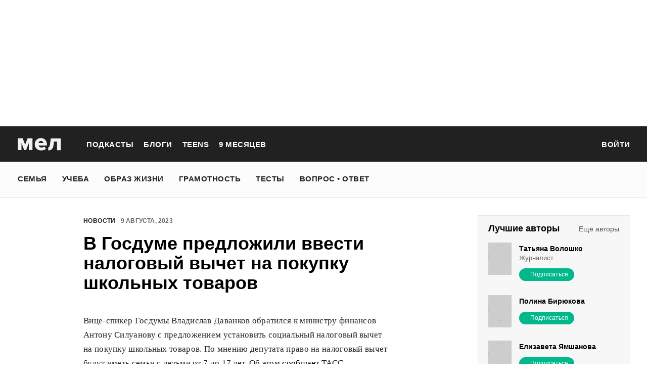

--- FILE ---
content_type: text/html; charset=utf-8
request_url: https://mel.fm/novosti/2798016-v-gosdume-predlozhili-vvesti-nalogovy-vychet-na-pokupku-shkolnykh-tovarov
body_size: 52735
content:
<!doctype html>
<html lang="ru"><head><link data-react-helmet="true" href="https://static.mel.fm/styles.css?h=946d9ff8" rel="stylesheet" type="text/css"/><link data-react-helmet="true" href="https://static.mel.fm/MyFontsWebfontsKit.css?h=7fe51cff" rel="stylesheet" type="text/css"/><link data-react-helmet="true" rel="alternate" type="application/rss+xml" href="/rss/default-news" title="Мел — Новости"/><link data-react-helmet="true" rel="alternate" type="application/rss+xml" href="/rss/default-all" title="Мел — Все материалы"/><link data-react-helmet="true" rel="icon" href="https://static.mel.fm/favicon.png?h=bcf16c12" type="image/png"/><link data-react-helmet="true" rel="shortcut icon" href="https://static.mel.fm/favicon.ico?h=fee71494"/><link data-react-helmet="true" rel="apple-touch-icon" href="https://static.mel.fm/apple-touch-icon.png?h=5a12150d"/><link data-react-helmet="true" rel="manifest" href="/manifest.json"/><link data-react-helmet="true" rel="canonical" href="https://mel.fm/novosti/2798016-v-gosdume-predlozhili-vvesti-nalogovy-vychet-na-pokupku-shkolnykh-tovarov"/><link data-react-helmet="true" rel="amphtml" href="https://mel.fm/amp/novosti/2798016-v-gosdume-predlozhili-vvesti-nalogovy-vychet-na-pokupku-shkolnykh-tovarov"/><meta data-react-helmet="true" charset="utf-8"/><meta data-react-helmet="true" http-equiv="Content-Type" content="text/html;charset=utf-8"/><meta data-react-helmet="true" name="viewport" content="width=device-width"/><meta data-react-helmet="true" name="yandex-verification" content="0813ac9a3ffa1b9c"/><meta data-react-helmet="true" name="keywords" content="образование, воспитание, развитие, детская психология, школа, детский сад, учеба, что посмотреть, что почитать, подготовка к ЕГЭ, подготовка к ОГЭ, как сдать ЕГЭ, поступить в вуз, вкусные рецепты, простые рецепты, тесты онлайн, кроссворды онлайн, n-e-n, chips journal, letidor, чем заняться с ребенком, курсы ЕГЭ, репетитор ЕГЭ, правила воспитания, беременность, роды, узи, гинеколог, триместр, материнский капитал"/><meta data-react-helmet="true" name="title" content="В Госдуме предложили ввести налоговый вычет на покупку школьных товаров"/><meta data-react-helmet="true" name="description" content="Вице-спикер Госдумы Владислав Даванков обратился к министру финансов Антону Силуанову с предложением установить социальный налоговый вычет на покупку школьных товаров. По мнению депутата право на налоговый вычет будут иметь семьи с детьми от 7 до 17 лет. Об этом сообщает ТАСС."/><meta data-react-helmet="true" property="og:title" content="В Госдуме предложили ввести налоговый вычет на покупку школьных товаров"/><meta data-react-helmet="true" property="og:site_name" content="Мел"/><meta data-react-helmet="true" property="og:image" content="https://image.mel.fm/i/F/FsWqldnYwd/1200.jpg"/><meta data-react-helmet="true" property="og:image:width" content="600"/><meta data-react-helmet="true" property="og:image:height" content="435"/><meta data-react-helmet="true" property="og:url" content="https://mel.fm/novosti/2798016-v-gosdume-predlozhili-vvesti-nalogovy-vychet-na-pokupku-shkolnykh-tovarov"/><meta data-react-helmet="true" property="og:type" content="article"/><meta data-react-helmet="true" property="og:locale" content="ru_RU"/><meta data-react-helmet="true" property="og:description" content="Вице-спикер Госдумы Владислав Даванков обратился к министру финансов Антону Силуанову с предложением установить социальный налоговый вычет на покупку школьных товаров. По мнению депутата право на налоговый вычет будут иметь семьи с детьми от 7 до 17 лет. Об этом сообщает ТАСС."/><meta data-react-helmet="true" name="twitter:card" content="summary_large_image"/><meta data-react-helmet="true" name="twitter:url" content="https://mel.fm/novosti/2798016-v-gosdume-predlozhili-vvesti-nalogovy-vychet-na-pokupku-shkolnykh-tovarov"/><meta data-react-helmet="true" name="twitter:title" content="В Госдуме предложили ввести налоговый вычет на покупку школьных товаров"/><meta data-react-helmet="true" name="twitter:description" content="Вице-спикер Госдумы Владислав Даванков обратился к министру финансов Антону Силуанову с предложением установить социальный налоговый вычет на покупку школьных товаров. По мнению депутата право на налоговый вычет будут иметь семьи с детьми от 7 до 17 лет. Об этом сообщает ТАСС."/><meta data-react-helmet="true" name="twitter:image:src" content="https://image.mel.fm/i/F/FsWqldnYwd/1200.jpg"/><meta data-react-helmet="true" name="twitter:image:width" content="640"/><meta data-react-helmet="true" name="twitter:image:height" content="435"/><script data-react-helmet="true" type="application/ld+json">{"description":"Вице-спикер Госдумы Владислав Даванков обратился к министру финансов Антону Силуанову с предложением установить&nbsp;социальный налоговый вычет на покупку школьных товаров. По мнению депутата право на налоговый вычет будут иметь семьи с детьми от 7 до 17 лет. Об этом сообщает&nbsp;ТАСС.","@context":"http://schema.org","@type":"NewsArticle","author":{"@type":"Person","name":"Новости на «Меле»"},"dateModified":"2023-08-09T08:42:56+00:00","datePublished":"2023-08-09T09:38:00+00:00","headline":"В Госдуме предложили ввести налоговый вычет на покупку школьных товаров","image":"https://image.mel.fm/i/F/FsWqldnYwd/1200.jpg","mainEntityOfPage":"https://mel.fm/novosti/2798016-v-gosdume-predlozhili-vvesti-nalogovy-vychet-na-pokupku-shkolnykh-tovarov","publisher":{"@type":"Organization","name":"Мел","logo":{"@type":"ImageObject","url":"https://static.mel.fm/images/project/site/logo-amp.png?h=632f5afa","width":600,"height":60}}}</script><script data-react-helmet="true" >var adfoxBiddersMap={betweenDigital:"1417146",myTarget:"1315360",gnezdo:"1958892",videonow:"2958668",hybrid:"2881510","adfox_imho-video":"2455178","adfox_roden-media":"3128360",buzzoola:"3043915"},locationHref=window.location.href;if(window.innerWidth<=640)var adUnits=[{code:"adfox_fullscreen",bids:[{bidder:"gnezdo",params:{placementId:"353487"}},{bidder:"buzzoola",params:{placementId:"1268838"}},{bidder:"adfox_roden-media",params:{p1:"ddgea",p2:"fdho"}},{bidder:"adfox_imho-video",params:{p1:"cymzy",p2:"hiub"}}]},{code:"adfox_640x440_1",bids:[{bidder:"betweenDigital",params:{placementId:"3926142"}},{bidder:"myTarget",params:{placementId:"806995",sendTargetRef:"true",additional:{fpid:"window.rb_sync.id || ''"}}},{bidder:"gnezdo",params:{placementId:"307640"}},{bidder:"buzzoola",params:{placementId:"1268839"}},{bidder:"videonow",params:{placementId:"8487886"}},{bidder:"adfox_roden-media",params:{p1:"ddgdn",p2:"hfiu"}},{bidder:"adfox_imho-video",params:{p1:"cymzt",p2:"hiua"}},{bidder:"hybrid",params:{placementId:"65c0d64e7bc72f56f86f16f2"}}],sizes:[[300,250]]},{code:"adfox_640x440_long",bids:[{bidder:"betweenDigital",params:{placementId:"3926144"}},{bidder:"myTarget",params:{placementId:"813097",sendTargetRef:"true",additional:{fpid:"window.rb_sync.id || ''"}}},{bidder:"adfox_roden-media",params:{p1:"ddgdo",p2:"hfiu"}},{bidder:"gnezdo",params:{placementId:"307663"}},{bidder:"buzzoola",params:{placementId:"1268840"}},{bidder:"videonow",params:{placementId:"8488846"}},{bidder:"adfox_imho-video",params:{p1:"cymzv",p2:"hiua"}},{bidder:"hybrid",params:{placementId:"65c61d837bc72f0fa033d86d"}}],sizes:[[300,250]]},{code:"adfox_640x440_2",bids:[{bidder:"betweenDigital",params:{placementId:"3926143"}},{bidder:"myTarget",params:{placementId:"802674",sendTargetRef:"true",additional:{fpid:"window.rb_sync.id || ''"}}},{bidder:"gnezdo",params:{placementId:"307664"}},{bidder:"buzzoola",params:{placementId:"1268841"}},{bidder:"videonow",params:{placementId:"8489313"}},{bidder:"adfox_roden-media",params:{p1:"ddgdp",p2:"hfiu"}},{bidder:"adfox_imho-video",params:{p1:"cymzx",p2:"hiua"}},{bidder:"hybrid",params:{placementId:"65c61d837bc72f0fa033d86e"}}],sizes:[[300,250]]}],syncPixels=[{bidder:"adfox_imho-video",pixels:["https://www.tns-counter.ru/V13a****idsh_ad/ru/CP1251/tmsec=idsh_mob/","https://www.tns-counter.ru/V13a****idsh_vid/ru/CP1251/tmsec=idsh_sid116013-mob/","https://mc.yandex.ru/watch/66716692?page-url=116013%3Futm_source=mob_default%26utm_medium=%26utm_campaign=%26utm_content=%26utm_term=&page-ref="+locationHref,"https://www.tns-counter.ru/V13a****idsh_vid/ru/CP1251/tmsec=idsh_sid116014-mob/","https://mc.yandex.ru/watch/66716692?page-url=116014%3Futm_source=mob_default%26utm_medium=%26utm_campaign=%26utm_content=%26utm_term=&page-ref="+locationHref]},{bidder:"hybrid",pixels:["https://www.tns-counter.ru/V13a****idsh_ad/ru/CP1251/tmsec=idsh_mob/","https://www.tns-counter.ru/V13a****idsh_vid/ru/CP1251/tmsec=idsh_melfm-hbrmob/","https://mc.yandex.ru/watch/66716692?page-url=melfm%3Futm_source=mob_hybrid_default%26utm_medium=%26utm_campaign=%26utm_content=%26utm_term=&page-ref="+locationHref]}];else if(window.innerWidth>=641)adUnits=[{code:"adfox_line_1",bids:[{bidder:"betweenDigital",params:{placementId:"3926138"}},{bidder:"myTarget",params:{placementId:"722764",sendTargetRef:"true",additional:{fpid:"window.rb_sync.id || ''"}}},{bidder:"videonow",params:{placementId:"8490624"}},{bidder:"buzzoola",params:{placementId:"1268844"}},{bidder:"adfox_roden-media",params:{p1:"ddgds",p2:"hfln"}},{bidder:"adfox_imho-video",params:{p1:"cymzb",p2:"hity"}},{bidder:"hybrid",params:{placementId:"65c0d64f7bc72f56f86f16f4"}}],sizes:[[970,250]]},{code:"adfox_line_2",bids:[{bidder:"betweenDigital",params:{placementId:"3926139"}},{bidder:"myTarget",params:{placementId:"802670",sendTargetRef:"true",additional:{fpid:"window.rb_sync.id || ''"}}},{bidder:"videonow",params:{placementId:"8491120"}},{bidder:"buzzoola",params:{placementId:"1268847"}},{bidder:"adfox_imho-video",params:{p1:"cymzl",p2:"hity"}},{bidder:"adfox_roden-media",params:{p1:"ddgdt",p2:"etsw"}},{bidder:"hybrid",params:{placementId:"65c61d837bc72f0fa033d870"}}],sizes:[[970,250]]},{code:"adfox_line_3",bids:[{bidder:"betweenDigital",params:{placementId:"3926140"}},{bidder:"adfox_roden-media",params:{p1:"ddgdu",p2:"etsw"}},{bidder:"myTarget",params:{placementId:"802672",sendTargetRef:"true",additional:{fpid:"window.rb_sync.id || ''"}}}],sizes:[[970,250]]},{code:"adfox_300x600",bids:[{bidder:"betweenDigital",params:{placementId:"3926141"}},{bidder:"myTarget",params:{placementId:"806990",sendTargetRef:"true",additional:{fpid:"window.rb_sync.id || ''"}}},{bidder:"videonow",params:{placementId:"8486574"}},{bidder:"buzzoola",params:{placementId:"1268842"}},{bidder:"adfox_roden-media",params:{p1:"ddgdq",p2:"emwl"}},{bidder:"adfox_imho-video",params:{p1:"cymzm",p2:"hitz"}},{bidder:"hybrid",params:{placementId:"65c0d64f7bc72f56f86f16f3"}}],sizes:[[300,600]]},{code:"adfox_300x600_1",bids:[{bidder:"betweenDigital",params:{placementId:"4474496"}},{bidder:"myTarget",params:{placementId:"988340",sendTargetRef:"true",additional:{fpid:"window.rb_sync.id || ''"}}},{bidder:"videonow",params:{placementId:"8486574"}},{bidder:"adfox_roden-media",params:{p1:"ddgdr",p2:"emwl"}},{bidder:"adfox_imho-video",params:{p1:"cymzn",p2:"hitz"}},{bidder:"hybrid",params:{placementId:"65c61d837bc72f0fa033d86f"}}],sizes:[[300,600]]}],syncPixels=[{bidder:"adfox_imho-video",pixels:["https://www.tns-counter.ru/V13a****idsh_ad/ru/CP1251/tmsec=idsh_dis/","https://www.tns-counter.ru/V13a****idsh_vid/ru/CP1251/tmsec=idsh_sid116011-dis/","https://mc.yandex.ru/watch/66716692?page-url=116011%3Futm_source=dis_default%26utm_medium=%26utm_campaign=%26utm_content=%26utm_term=&page-ref="+locationHref]},{bidder:"hybrid",pixels:["https://www.tns-counter.ru/V13a****idsh_ad/ru/CP1251/tmsec=idsh_dis/","https://www.tns-counter.ru/V13a****idsh_vid/ru/CP1251/tmsec=idsh_melfm-hbrdis/","https://mc.yandex.ru/watch/66716692?page-url=melfm%3Futm_source=dis_hybrid_default%26utm_medium=%26utm_campaign=%26utm_content=%26utm_term=&page-ref="+locationHref]}];var userTimeout=1200;window.YaHeaderBiddingSettings={biddersMap:adfoxBiddersMap,adUnits:adUnits,syncPixels:syncPixels,timeout:userTimeout};</script><script data-react-helmet="true" >window.yaContextCb = window.yaContextCb || []</script><script data-react-helmet="true" type="application/ld+json">{"description":"Вице-спикер Госдумы Владислав Даванков обратился к министру финансов Антону Силуанову с предложением установить социальный налоговый вычет на покупку школьных товаров. По мнению депутата право на налоговый вычет будут иметь семьи с детьми от 7 до 17 лет. Об этом сообщает ТАСС.","@context":"http://schema.org","@type":"NewsArticle","author":{"@type":"Person","name":"Новости на «Меле»"},"dateModified":"2023-08-09T08:42:56+00:00","datePublished":"2023-08-09T09:38:00+00:00","headline":"В Госдуме предложили ввести налоговый вычет на покупку школьных товаров","image":"https://image.mel.fm/i/F/FsWqldnYwd/1200.jpg","mainEntityOfPage":"https://mel.fm/novosti/2798016-v-gosdume-predlozhili-vvesti-nalogovy-vychet-na-pokupku-shkolnykh-tovarov","publisher":{"@type":"Organization","name":"Мел","logo":{"@type":"ImageObject","url":"https://static.mel.fm/images/project/site/logo-amp.png?h=632f5afa","width":600,"height":60}}}</script><script data-react-helmet="true" >dataLayer=[{"pageCategory":"publication","authorAddress":"novosti-na-mele","rubricAddress":"novosti","tagAddress":"novosti","publicationId":41466}]</script><title data-react-helmet="true">В Госдуме предложили ввести налоговый вычет на покупку школьных товаров | Мел</title></head><body><script>!function(e){var t={};function o(i){if(t[i])return t[i].exports;var n=t[i]={i:i,l:!1,exports:{}};return e[i].call(n.exports,n,n.exports,o),n.l=!0,n.exports}o.m=e,o.c=t,o.d=function(e,t,i){o.o(e,t)||Object.defineProperty(e,t,{enumerable:!0,get:i})},o.r=function(e){"undefined"!=typeof Symbol&&Symbol.toStringTag&&Object.defineProperty(e,Symbol.toStringTag,{value:"Module"}),Object.defineProperty(e,"__esModule",{value:!0})},o.t=function(e,t){if(1&t&&(e=o(e)),8&t)return e;if(4&t&&"object"==typeof e&&e&&e.__esModule)return e;var i=Object.create(null);if(o.r(i),Object.defineProperty(i,"default",{enumerable:!0,value:e}),2&t&&"string"!=typeof e)for(var n in e)o.d(i,n,function(t){return e[t]}.bind(null,n));return i},o.n=function(e){var t=e&&e.__esModule?function(){return e.default}:function(){return e};return o.d(t,"a",t),t},o.o=function(e,t){return Object.prototype.hasOwnProperty.call(e,t)},o.p="",o(o.s=3)}([function(e,t,o){"use strict";
/*!
 * cookie
 * Copyright(c) 2012-2014 Roman Shtylman
 * Copyright(c) 2015 Douglas Christopher Wilson
 * MIT Licensed
 */t.parse=function(e,t){if("string"!=typeof e)throw new TypeError("argument str must be a string");for(var o={},n=t||{},a=e.split(r),c=n.decode||i,h=0;h<a.length;h++){var u=a[h],d=u.indexOf("=");if(!(d<0)){var l=u.substr(0,d).trim(),f=u.substr(++d,u.length).trim();'"'==f[0]&&(f=f.slice(1,-1)),null==o[l]&&(o[l]=s(f,c))}}return o},t.serialize=function(e,t,o){var i=o||{},r=i.encode||n;if("function"!=typeof r)throw new TypeError("option encode is invalid");if(!a.test(e))throw new TypeError("argument name is invalid");var s=r(t);if(s&&!a.test(s))throw new TypeError("argument val is invalid");var c=e+"="+s;if(null!=i.maxAge){var h=i.maxAge-0;if(isNaN(h)||!isFinite(h))throw new TypeError("option maxAge is invalid");c+="; Max-Age="+Math.floor(h)}if(i.domain){if(!a.test(i.domain))throw new TypeError("option domain is invalid");c+="; Domain="+i.domain}if(i.path){if(!a.test(i.path))throw new TypeError("option path is invalid");c+="; Path="+i.path}if(i.expires){if("function"!=typeof i.expires.toUTCString)throw new TypeError("option expires is invalid");c+="; Expires="+i.expires.toUTCString()}i.httpOnly&&(c+="; HttpOnly");i.secure&&(c+="; Secure");if(i.sameSite){switch("string"==typeof i.sameSite?i.sameSite.toLowerCase():i.sameSite){case!0:c+="; SameSite=Strict";break;case"lax":c+="; SameSite=Lax";break;case"strict":c+="; SameSite=Strict";break;case"none":c+="; SameSite=None";break;default:throw new TypeError("option sameSite is invalid")}}return c};var i=decodeURIComponent,n=encodeURIComponent,r=/; */,a=/^[\u0009\u0020-\u007e\u0080-\u00ff]+$/;function s(e,t){try{return t(e)}catch(t){return e}}},function(e,t){try{!function(e){"use strict";var t,o,i=e.document,n=e.Image,r=e.globalStorage,a=e.swfobject;try{var s=e.localStorage}catch(e){}try{var c=e.sessionStorage}catch(e){}function h(e){var t=[],o=0,n=!1;function r(e,r,a){var s=i.createElement("img");return s.src=r+"#"+parseInt(32e3*Math.random()),s.onload=function(){t[e]=!0,(o-=1)<=0&&(n=!1,a(t))},s.onerror=function(){t[e]=!1,(o-=1)<=0&&(n=!1,a(t))},s}function a(e){for(var t=0,o=e.length,i=0;i<o;++i)t=(t<<1)+(e[i]?1:0);return t}function s(e,t){var o=[],i=parseInt(e,10).toString(2);i=function e(t,o){return t.toString().length<o?e("0"+t,o):t}(i,32);for(var n=32-t;n<32;++n)o.push("1"==i[n]);return o}return{bools_to_int:a,is_working:function(){return n},get_hsts_value:function(i){if(n)return!1;n=!0,t=[],o=e.length;for(var a=0;a<e.length;++a){t.push(void 0);r(a,e[a],i)}return!0},set_hsts_value:function(i,a){if(n)return!1;n=!0,t=[],o=e.length;for(var s=0;s<e.length;++s)t.push(void 0),i[s]?r(s,e[s]+"?SET=1",a):r(s,e[s]+"?DEL=1",a);return!0},set_hsts_as_int:function(t,o){t=s(t,e.length);return this.set_hsts_value(t,o)},get_hsts_as_int:function(e){return this.get_hsts_value((function(t){e(a(t))}))}}}var u={history:!0,java:!0,tests:10,silverlight:!0,lso:!0,domain:"."+e.location.host.replace(/:\d+/,""),baseurl:"",asseturi:"/assets",phpuri:"/php",authPath:!1,swfFileName:"/evercookie.swf",xapFileName:"/evercookie.xap",jnlpFileName:"/evercookie.jnlp",pngCookieName:"evercookie_png",pngPath:"/evercookie_png.php",etagCookieName:"evercookie_etag",etagPath:"/evercookie_etag.php",cacheCookieName:"evercookie_cache",cachePath:"/evercookie_cache.php",hsts:!1,hsts_domains:[],db:!0,idb:!0},d="ABCDEFGHIJKLMNOPQRSTUVWXYZabcdefghijklmnopqrstuvwxyz0123456789+/=";e._evercookie_flash_var=function(e){t=e;var o=i.getElementById("myswf");o&&o.parentNode&&o.parentNode.removeChild(o)},e.evercookie=e.Evercookie=function(l){l=l||{};var f={};for(var v in u){var p=l[v];f[v]=void 0!==p?p:u[v]}"function"==typeof f.domain&&(f.domain=f.domain(e));var g=f.history,m=f.java,_=f.tests,k=f.baseurl,y=f.asseturi,b=f.phpuri,C=f.domain,w=f.swfFileName,S=f.xapFileName,E=f.jnlpFileName,x=f.hsts,D=this;this._ec={},x&&(f.hsts_domains.length<=8&&console.log("HSTS cookie with "+f.hsts_domains.length+" can only save values up to "+Math.pow(2,f.hsts_domains.length)-1),this.hsts_cookie=h(f.hsts_domains)),this.get=function(e,t,o){D._evercookie(e,t,void 0,void 0,o)},this.set=function(e,t){D._evercookie(e,(function(){}),t)},this._evercookie=function(n,r,a,s,c){if(void 0===D._evercookie&&(D=this),void 0===s&&(s=0),0===s&&(f.db&&D.evercookie_database_storage(n,a),f.idb&&D.evercookie_indexdb_storage(n,a),f.pngCookieName&&D.evercookie_png(n,a),f.etagCookieName&&D.evercookie_etag(n,a),f.cacheCookieName&&D.evercookie_cache(n,a),f.lso&&D.evercookie_lso(n,a),f.silverlight&&D.evercookie_silverlight(n,a),f.authPath&&D.evercookie_auth(n,a),f.java&&m&&D.evercookie_java(n,a),D._ec.userData=D.evercookie_userdata(n,a),D._ec.cookieData=D.evercookie_cookie(n,a),D._ec.localData=D.evercookie_local_storage(n,a),D._ec.globalData=D.evercookie_global_storage(n,a),D._ec.sessionData=D.evercookie_session_storage(n,a),D._ec.windowData=D.evercookie_window(n,a),g&&(D._ec.historyData=D.evercookie_history(n,a)),x&&(D._ec.hstsData=void 0,void 0===a?D.hsts_cookie.get_hsts_as_int((function(e){D._ec.hstsData=e})):D.hsts_cookie.set_hsts_as_int(a,(function(e){D._ec.hstsData=D.hsts_cookie.bools_to_int(e)})))),void 0!==a)(void 0===t||void 0===o||void 0===D._ec.hstsData||D.hsts_cookie.is_working())&&s++<_&&setTimeout((function(){D._evercookie(n,r,a,s,c)}),300);else if((f.db&&e.openDatabase&&void 0===D._ec.dbData||f.idb&&("indexedDB"in e||(e.indexedDB=e.indexedDB||e.mozIndexedDB||e.webkitIndexedDB||e.msIndexedDB))&&(void 0===D._ec.idbData||""===D._ec.idbData)||f.lso&&void 0===t||f.etagCookieName&&void 0===D._ec.etagData||f.cacheCookieName&&void 0===D._ec.cacheData||f.java&&void 0===D._ec.javaData||f.hsts&&(void 0===D._ec.hstsData||D.hsts_cookie.is_working())||f.pngCookieName&&i.createElement("canvas").getContext&&(void 0===D._ec.pngData||""===D._ec.pngData)||f.silverlight&&void 0===o)&&s++<_)setTimeout((function(){D._evercookie(n,r,a,s,c)}),300);else{D._ec.lsoData=D.getFromStr(n,t),t=void 0,D._ec.slData=D.getFromStr(n,o),o=void 0;var h,u,d=D._ec,l=[],v=0;for(u in D._ec={},d)d[u]&&"null"!==d[u]&&"undefined"!==d[u]&&(l[d[u]]=void 0===l[d[u]]?1:l[d[u]]+1);for(u in l)l[u]>v&&(v=l[u],h=u);this.working=!1,void 0===h||void 0!==c&&1===c||D.set(n,h),"function"==typeof r&&r(h,d)}},this.evercookie_window=function(t,o){try{if(void 0===o)return this.getFromStr(t,e.name);e.name=function(e,t,o){if(e.indexOf("&"+t+"=")>-1||0===e.indexOf(t+"=")){var i,n=e.indexOf("&"+t+"=");return-1===n&&(n=e.indexOf(t+"=")),-1!==(i=e.indexOf("&",n+1))?e.substr(0,n)+e.substr(i+(n?0:1))+"&"+t+"="+o:e.substr(0,n)+"&"+t+"="+o}return e+"&"+t+"="+o}(e.name,t,o)}catch(e){}},this.evercookie_userdata=function(e,t){try{var o=this.createElem("div","userdata_el",1);if(o.addBehavior){if(o.style.behavior="url(#default#userData)",void 0===t)return o.load(e),o.getAttribute(e);o.setAttribute(e,t),o.save(e)}}catch(e){}},this.ajax=function(e){var t,o,i,n,r,a;for(t={"X-Requested-With":"XMLHttpRequest",Accept:"text/javascript, text/html, application/xml, text/xml, */*"},r=0,a=(i=[function(){return new XMLHttpRequest},function(){return new ActiveXObject("Msxml2.XMLHTTP")},function(){return new ActiveXObject("Microsoft.XMLHTTP")}]).length;r<a;r++){n=i[r];try{n=n();break}catch(e){}}for(o in n.onreadystatechange=function(){4===n.readyState&&e.success(n.responseText)},n.open("get",e.url,!0),t)n.setRequestHeader(o,t[o]);n.send()},this.evercookie_cache=function(e,t){if(void 0!==t)i.cookie=f.cacheCookieName+"="+t+"; path=/; domain="+C,D.ajax({url:k+b+f.cachePath+"?name="+e+"&cookie="+f.cacheCookieName,success:function(e){}});else{var o=this.getFromStr(f.cacheCookieName,i.cookie);D._ec.cacheData=void 0,i.cookie=f.cacheCookieName+"=; expires=Mon, 20 Sep 2010 00:00:00 UTC; path=/; domain="+C,D.ajax({url:k+b+f.cachePath+"?name="+e+"&cookie="+f.cacheCookieName,success:function(e){i.cookie=f.cacheCookieName+"="+o+"; expires=Tue, 31 Dec 2030 00:00:00 UTC; path=/; domain="+C,D._ec.cacheData=e}})}},this.evercookie_auth=function(e,t){var o,i;void 0!==t?(o="//"+t+"@"+location.host+k+b+f.authPath+"?name="+e,(i=new n).style.visibility="hidden",i.style.position="absolute",i.src=o):D.ajax({url:k+b+f.authPath+"?name="+e,success:function(e){D._ec.authData=e}})},this.evercookie_etag=function(e,t){if(void 0!==t)i.cookie=f.etagCookieName+"="+t+"; path=/; domain="+C,D.ajax({url:k+b+f.etagPath+"?name="+e+"&cookie="+f.etagCookieName,success:function(e){}});else{var o=this.getFromStr(f.etagCookieName,i.cookie);D._ec.etagData=void 0,i.cookie=f.etagCookieName+"=; expires=Mon, 20 Sep 2010 00:00:00 UTC; path=/; domain="+C,D.ajax({url:k+b+f.etagPath+"?name="+e+"&cookie="+f.etagCookieName,success:function(e){i.cookie=f.etagCookieName+"="+o+"; expires=Tue, 31 Dec 2030 00:00:00 UTC; path=/; domain="+C,D._ec.etagData=e}})}},this.evercookie_java=function(e,t){var o=i.getElementById("ecAppletContainer");function n(o){var n=i.getElementById(o);void 0!==t?n.set(e,t):D._ec.javaData=n.get(e)}"undefined"!=typeof dtjava&&(null!=o&&o.length||((o=i.createElement("div")).setAttribute("id","ecAppletContainer"),o.style.position="absolute",o.style.top="-3000px",o.style.left="-3000px",o.style.width="1px",o.style.height="1px",i.body.appendChild(o)),"undefined"==typeof ecApplet?dtjava.embed({id:"ecApplet",url:k+y+E,width:"1px",height:"1px",placeholder:"ecAppletContainer"},{},{onJavascriptReady:n}):n("ecApplet"))},this.evercookie_lso=function(e,t){var o=i.getElementById("swfcontainer"),n={},r={},s={};null!=o&&o.length||((o=i.createElement("div")).setAttribute("id","swfcontainer"),i.body.appendChild(o)),void 0!==t&&(n.everdata=e+"="+t),r.swliveconnect="true",s.id="myswf",s.name="myswf",a.embedSWF(k+y+w,"swfcontainer","1","1","9.0.0",!1,n,r,s)},this.evercookie_png=function(e,t){var o,r,a,s=i.createElement("canvas");s.style.visibility="hidden",s.style.position="absolute",s.width=200,s.height=1,s&&s.getContext&&((o=new n).style.visibility="hidden",o.style.position="absolute",void 0!==t?i.cookie=f.pngCookieName+"="+t+"; path=/; domain="+C:(D._ec.pngData=void 0,r=s.getContext("2d"),a=this.getFromStr(f.pngCookieName,i.cookie),i.cookie=f.pngCookieName+"=; expires=Mon, 20 Sep 2010 00:00:00 UTC; path=/; domain="+C,o.onload=function(){i.cookie=f.pngCookieName+"="+a+"; expires=Tue, 31 Dec 2030 00:00:00 UTC; path=/; domain="+C,D._ec.pngData="",r.drawImage(o,0,0);var e,t,n=r.getImageData(0,0,200,1).data;for(e=0,t=n.length;e<t&&0!==n[e]&&(D._ec.pngData+=String.fromCharCode(n[e]),0!==n[e+1])&&(D._ec.pngData+=String.fromCharCode(n[e+1]),0!==n[e+2]);e+=4)D._ec.pngData+=String.fromCharCode(n[e+2])}),o.src=k+b+f.pngPath+"?name="+e+"&cookie="+f.pngCookieName,o.crossOrigin="Anonymous")},this.evercookie_local_storage=function(e,t){try{if(s){if(void 0===t)return s.getItem(e);s.setItem(e,t)}}catch(e){}},this.evercookie_database_storage=function(t,o){try{if(e.openDatabase){var i=e.openDatabase("sqlite_evercookie","","evercookie",1048576);void 0!==o?i.transaction((function(e){e.executeSql("CREATE TABLE IF NOT EXISTS cache(id INTEGER NOT NULL PRIMARY KEY AUTOINCREMENT, name TEXT NOT NULL, value TEXT NOT NULL, UNIQUE (name))",[],(function(e,t){}),(function(e,t){})),e.executeSql("INSERT OR REPLACE INTO cache(name, value) VALUES(?, ?)",[t,o],(function(e,t){}),(function(e,t){}))})):i.transaction((function(e){e.executeSql("SELECT value FROM cache WHERE name=?",[t],(function(e,t){t.rows.length>=1?D._ec.dbData=t.rows.item(0).value:D._ec.dbData=""}),(function(e,t){}))}))}}catch(e){}},this.evercookie_indexdb_storage=function(t,o){try{if("indexedDB"in e||(indexedDB=e.indexedDB||e.mozIndexedDB||e.webkitIndexedDB||e.msIndexedDB,IDBTransaction=e.IDBTransaction||e.webkitIDBTransaction||e.msIDBTransaction,IDBKeyRange=e.IDBKeyRange||e.webkitIDBKeyRange||e.msIDBKeyRange),indexedDB){var i=indexedDB.open("idb_evercookie",1);i.onerror=function(e){},i.onupgradeneeded=function(e){e.target.result.createObjectStore("evercookie",{keyPath:"name",unique:!1})},i.onsuccess=void 0!==o?function(e){var i=e.target.result;if(i.objectStoreNames.contains("evercookie"))i.transaction(["evercookie"],"readwrite").objectStore("evercookie").put({name:t,value:o});i.close()}:function(e){var o=e.target.result;if(o.objectStoreNames.contains("evercookie")){var i=o.transaction(["evercookie"]).objectStore("evercookie").get(t);i.onsuccess=function(e){void 0===i.result?D._ec.idbData=void 0:D._ec.idbData=i.result.value}}else D._ec.idbData=void 0;o.close()}}}catch(e){}},this.evercookie_session_storage=function(e,t){try{if(c){if(void 0===t)return c.getItem(e);c.setItem(e,t)}}catch(e){}},this.evercookie_global_storage=function(e,t){if(r){var o=this.getHost();try{if(void 0===t)return r[o][e];r[o][e]=t}catch(e){}}},this.evercookie_silverlight=function(e,t){var o,n="";void 0!==t&&(n='<param name="initParams" value="'+e+"="+t+'" />'),o='<object style="position:absolute;left:-500px;top:-500px" data="data:application/x-silverlight-2," type="application/x-silverlight-2" id="mysilverlight" width="0" height="0">'+n+'<param name="source" value="'+(k+y+S)+'"/><param name="onLoad" value="onSilverlightLoad"/><param name="onError" value="onSilverlightError"/><param name="background" value="Transparent"/><param name="windowless" value="true"/><param name="minRuntimeVersion" value="4.0.50401.0"/><param name="autoUpgrade" value="false"/><a href="http://go.microsoft.com/fwlink/?LinkID=149156&v=4.0.50401.0" style="display:none">Get Microsoft Silverlight</a></object>';try{"undefined"==typeof jQuery?i.body.appendChild(o):$("body").append(o)}catch(e){}},this.encode=function(e){var t,o,i,n,r,a,s,c="",h=0;for(e=this._utf8_encode(e);h<e.length;)n=(t=e.charCodeAt(h++))>>2,r=(3&t)<<4|(o=e.charCodeAt(h++))>>4,a=(15&o)<<2|(i=e.charCodeAt(h++))>>6,s=63&i,isNaN(o)?a=s=64:isNaN(i)&&(s=64),c=c+d.charAt(n)+d.charAt(r)+d.charAt(a)+d.charAt(s);return c},this.decode=function(e){var t,o,i,n,r,a,s="",c=0;for(e=e.replace(/[^A-Za-z0-9\+\/\=]/g,"");c<e.length;)t=d.indexOf(e.charAt(c++))<<2|(n=d.indexOf(e.charAt(c++)))>>4,o=(15&n)<<4|(r=d.indexOf(e.charAt(c++)))>>2,i=(3&r)<<6|(a=d.indexOf(e.charAt(c++))),s+=String.fromCharCode(t),64!==r&&(s+=String.fromCharCode(o)),64!==a&&(s+=String.fromCharCode(i));return s=this._utf8_decode(s)},this._utf8_encode=function(e){for(var t,o="",i=0,n=(e=e.replace(/\r\n/g,"\n")).length;i<n;i++)(t=e.charCodeAt(i))<128?o+=String.fromCharCode(t):t>127&&t<2048?(o+=String.fromCharCode(t>>6|192),o+=String.fromCharCode(63&t|128)):(o+=String.fromCharCode(t>>12|224),o+=String.fromCharCode(t>>6&63|128),o+=String.fromCharCode(63&t|128));return o},this._utf8_decode=function(e){for(var t="",o=0,i=e.length,n=0,r=0,a=0;o<i;)(n=e.charCodeAt(o))<128?(t+=String.fromCharCode(n),o+=1):n>191&&n<224?(r=e.charCodeAt(o+1),t+=String.fromCharCode((31&n)<<6|63&r),o+=2):(r=e.charCodeAt(o+1),a=e.charCodeAt(o+2),t+=String.fromCharCode((15&n)<<12|(63&r)<<6|63&a),o+=3);return t},this.evercookie_history=function(e,t){var o,i,n=(d+"-").split(""),r="http://www.google.com/evercookie/cache/"+this.getHost()+"/"+e,a="",s="",c=1;if(void 0!==t){if(this.hasVisited(r))return;for(this.createIframe(r,"if"),r+="/",i=this.encode(t).split(""),o=0;o<i.length;o++)r+=i[o],this.createIframe(r,"if"+o);r+="-",this.createIframe(r,"if_")}else if(this.hasVisited(r)){for(r+="/";"-"!==a&&1===c;)for(c=0,o=0;o<n.length;o++)if(this.hasVisited(r+n[o])){"-"!==(a=n[o])&&(s+=a),r+=a,c=1;break}return this.decode(s)}},this.createElem=function(e,t,o){var n;return(n=void 0!==t&&i.getElementById(t)?i.getElementById(t):i.createElement(e)).style.visibility="hidden",n.style.position="absolute",t&&n.setAttribute("id",t),o&&i.body.appendChild(n),n},this.createIframe=function(e,t){var o=this.createElem("iframe",t,1);return o.setAttribute("src",e),o};var O=this.waitForSwf=function(e){void 0===e?e=0:e++,e<_&&void 0===a&&setTimeout((function(){O(e)}),300)};this.evercookie_cookie=function(e,t){if(void 0===t)return this.getFromStr(e,i.cookie);i.cookie=e+"=; expires=Mon, 20 Sep 2010 00:00:00 UTC; path=/; domain="+C,i.cookie=e+"="+t+"; expires=Tue, 31 Dec 2030 00:00:00 UTC; path=/; domain="+C},this.getFromStr=function(e,t){if("string"==typeof t){var o,i,n=e+"=",r=t.split(/[;&]/);for(o=0;o<r.length;o++){for(i=r[o];" "===i.charAt(0);)i=i.substring(1,i.length);if(0===i.indexOf(n))return i.substring(n.length,i.length)}}},this.getHost=function(){return e.location.host.replace(/:\d+/,"")},this.toHex=function(e){for(var t,o="",i=e.length,n=0;n<i;){for(t=e.charCodeAt(n++).toString(16);t.length<2;)t="0"+t;o+=t}return o},this.fromHex=function(e){for(var t,o="",i=e.length;i>=0;)t=i-2,o=String.fromCharCode("0x"+e.substring(t,i))+o,i=t;return o},this.hasVisited=function(e){-1===this.no_color&&(-1===this._getRGB("http://samy-was-here-this-should-never-be-visited.com",-1)&&(this.no_color=this._getRGB("http://samy-was-here-"+Math.floor(9999999*Math.random())+"rand.com")));return 0===e.indexOf("https:")||0===e.indexOf("http:")?this._testURL(e,this.no_color):this._testURL("http://"+e,this.no_color)||this._testURL("https://"+e,this.no_color)||this._testURL("http://www."+e,this.no_color)||this._testURL("https://www."+e,this.no_color)};var N,T,j=this.createElem("a","_ec_rgb_link"),I="#_ec_rgb_link:visited{display:none;color:#FF0000}";try{N=1,(T=i.createElement("style")).styleSheet?T.styleSheet.innerHTML=I:T.innerHTML?T.innerHTML=I:T.appendChild(i.createTextNode(I))}catch(e){N=0}this._getRGB=function(e,t){if(t&&0===N)return-1;var o;if(j.href=e,j.innerHTML=e,i.body.appendChild(T),i.body.appendChild(j),i.defaultView){if(null==i.defaultView.getComputedStyle(j,null))return-1;o=i.defaultView.getComputedStyle(j,null).getPropertyValue("color")}else o=j.currentStyle.color;return o},this._testURL=function(e,t){var o=this._getRGB(e);return"rgb(255, 0, 0)"===o||"#ff0000"===o||t&&o!==t?1:0}}}(window)}catch(e){}},function(e,t,o){"use strict";
/*
object-assign
(c) Sindre Sorhus
@license MIT
*/var i=Object.getOwnPropertySymbols,n=Object.prototype.hasOwnProperty,r=Object.prototype.propertyIsEnumerable;function a(e){if(null==e)throw new TypeError("Object.assign cannot be called with null or undefined");return Object(e)}e.exports=function(){try{if(!Object.assign)return!1;var e=new String("abc");if(e[5]="de","5"===Object.getOwnPropertyNames(e)[0])return!1;for(var t={},o=0;o<10;o++)t["_"+String.fromCharCode(o)]=o;if("0123456789"!==Object.getOwnPropertyNames(t).map((function(e){return t[e]})).join(""))return!1;var i={};return"abcdefghijklmnopqrst".split("").forEach((function(e){i[e]=e})),"abcdefghijklmnopqrst"===Object.keys(Object.assign({},i)).join("")}catch(e){return!1}}()?Object.assign:function(e,t){for(var o,s,c=a(e),h=1;h<arguments.length;h++){for(var u in o=Object(arguments[h]))n.call(o,u)&&(c[u]=o[u]);if(i){s=i(o);for(var d=0;d<s.length;d++)r.call(o,s[d])&&(c[s[d]]=o[s[d]])}}return c}},function(e,t,o){"use strict";o.r(t);var i=o(0);function n(e,t){void 0===t&&(t={});var o=function(e){if(e&&"j"===e[0]&&":"===e[1])return e.substr(2);return e}(e);if(function(e,t){return void 0===t&&(t=!e||"{"!==e[0]&&"["!==e[0]&&'"'!==e[0]),!t}(o,t.doNotParse))try{return JSON.parse(o)}catch(e){}return e}var r=o(2),a=function(){function e(e,t){var o=this;this.changeListeners=[],this.HAS_DOCUMENT_COOKIE=!1,this.cookies=function(e,t){return"string"==typeof e?i.parse(e,t):"object"==typeof e&&null!==e?e:{}}(e,t),new Promise((function(){o.HAS_DOCUMENT_COOKIE="object"==typeof document&&"string"==typeof document.cookie})).catch((function(){}))}return e.prototype._updateBrowserValues=function(e){this.HAS_DOCUMENT_COOKIE&&(this.cookies=i.parse(document.cookie,e))},e.prototype._emitChange=function(e){for(var t=0;t<this.changeListeners.length;++t)this.changeListeners[t](e)},e.prototype.get=function(e,t,o){return void 0===t&&(t={}),this._updateBrowserValues(o),n(this.cookies[e],t)},e.prototype.getAll=function(e,t){void 0===e&&(e={}),this._updateBrowserValues(t);var o={};for(var i in this.cookies)o[i]=n(this.cookies[i],e);return o},e.prototype.set=function(e,t,o){var n;"object"==typeof t&&(t=JSON.stringify(t)),this.cookies=r({},this.cookies,((n={})[e]=t,n)),this.HAS_DOCUMENT_COOKIE&&(document.cookie=i.serialize(e,t,o)),this._emitChange({name:e,value:t,options:o})},e.prototype.remove=function(e,t){var o=t=r({},t,{expires:new Date(1970,1,1,0,0,1),maxAge:0});this.cookies=r({},this.cookies),delete this.cookies[e],this.HAS_DOCUMENT_COOKIE&&(document.cookie=i.serialize(e,"",o)),this._emitChange({name:e,value:void 0,options:t})},e.prototype.addChangeListener=function(e){this.changeListeners.push(e)},e.prototype.removeChangeListener=function(e){var t=this.changeListeners.indexOf(e);t>=0&&this.changeListeners.splice(t,1)},e}();o(1);function s(e,t,o){return(t=function(e){var t=function(e,t){if("object"!=typeof e||null===e)return e;var o=e[Symbol.toPrimitive];if(void 0!==o){var i=o.call(e,t||"default");if("object"!=typeof i)return i;throw new TypeError("@@toPrimitive must return a primitive value.")}return("string"===t?String:Number)(e)}(e,"string");return"symbol"==typeof t?t:String(t)}(t))in e?Object.defineProperty(e,t,{value:o,enumerable:!0,configurable:!0,writable:!0}):e[t]=o,e}class c{constructor(e){s(this,"eventType",void 0),this.eventType=e}sendEvent(){let e,t=arguments.length>0&&void 0!==arguments[0]?arguments[0]:{};e="mel.fm"===window.location.host?"3351489":"3498991",(o=>{o.push({id:e,type:"reachGoal",goal:this.eventType,params:t})})(window._tmr||(window._tmr=[]))}sendEventWithPropIsFirst(e,t,o,i){this.sendEventOncePerEntity({...e,isFirst:"true"},t,o,i)||this.sendEvent({...e,isFirst:"false"})}sendEventOncePerEntity(e,t,o,i,n){const r=`${t}-${o}`,a=this.getUniqueEventsPerEntities();return!this.isEventFiredOnEntity(a,r,i)&&(n&&n(),this.sendEvent(e),this.setEventFiredOnEntity(a,r,i),!0)}getUniqueEventsPerEntities(){const e=localStorage.getItem("uniqueEventsPerEntities");return e?JSON.parse(e):{}}isEventFiredOnEntity(e,t,o){return!!e[t]&&-1!==e[t].findIndex(e=>e===o)}setEventFiredOnEntity(e,t,o){var i;const n=null!==(i=e[t])&&void 0!==i?i:[];localStorage.setItem("uniqueEventsPerEntities",JSON.stringify({...e,[t]:[...n,o]}))}markRegularEventOnUser(e){this.setEventFiringData(e)}setEventFiringData(e){localStorage.setItem(e,JSON.stringify({prevEventFiringDate:new Date}))}}const h=/^[a-f\d]{8}-(?:[a-f\d]{4}-){3}[a-f\d]{12}R$/;new window.Evercookie({history:!1,java:!1,silverlight:!1,lso:!1,authPath:!1,pngCookieName:!1,etagCookieName:!1,cacheCookieName:!1,hsts:!1,db:!0,idb:!0}).get("mel:device_id",e=>{const t=!(e&&h.test(e)),o=new a;t&&(o.set("mel:user_no-posts",1,{path:"/",maxAge:31536e4}),new c("Launch first time").sendEvent()),o.get("mel:ordinar_visit")||(o.set("mel:ordinar_visit",1,{path:"/",maxAge:1800}),new c("Session start").sendEvent())})}]);</script><div id="root"><div class="i-layout"><noscript><iframe src="https://www.googletagmanager.com/ns.html?id=GTM-PJ8JD48" height="0" width="0" style="display:none;visibility:hidden"></iframe></noscript><noscript><div><img src="https://mc.yandex.ru/watch/32147044" style="position:absolute;left:-9999px" alt=""/></div></noscript><noscript><div><img src="https://top-fwz1.mail.ru/counter?id=3351489;js=na" style="position:absolute;left:-9999px" alt="Top.Mail.Ru"/></div></noscript><div class="i-layout__top-leaderboard-banner"></div><div class="i-layout__header-wrap"><div class="i-layout__header" style="--color:#222222"><div class="i-layout__header"><header class="header"><a class="header__logo logo" href="/" title="МЕЛ" aria-label="МЕЛ"><svg class="header__logo-img logo-img" viewBox="0 0 86 25" version="1.1" xmlns="http://www.w3.org/2000/svg"><path fill-rule="nonzero" d="M65.5.813L64 12c-.688 5.063-1.813 6.625-3.563 6.625v6.063c6.813 0 9.75-4.063 10.688-11.688l.688-5.688h6v16.813h7.374V.875H65.5V.812zM57.813 13.188C57.813 5.311 52.813.25 46 .25c-7.25 0-12.313 5.438-12.313 12.188 0 7.562 5.5 12.25 12.626 12.25 3.562 0 7.374-1 9.687-3.063L52.875 17c-1.313 1.25-4.125 2-5.75 2-3.375 0-5.375-2-5.813-4.125H57.75v-1.688h.063zM41.25 9.938c.313-1.688 1.5-4 4.75-4 3.375 0 4.563 2.375 4.813 4H41.25zM14.75 13.375L9.937.812H.188v23.25h7.375V10.126l5.313 13.938h3.813L22 10.124v13.938h7.313V.813h-9.75z"></path></svg><svg class="header__logo-mobile-img logo_mobile-img" xmlns="http://www.w3.org/2000/svg" width="60" height="21" viewBox="0 0 60 21"><filter id="0wc2182y7a" width="136.8%" height="146.7%" x="-18.4%" y="-16.7%" filterUnits="objectBoundingBox"><feOffset dy="1" in="SourceAlpha" result="shadowOffsetOuter1"></feOffset><feGaussianBlur in="shadowOffsetOuter1" result="shadowBlurOuter1" stdDeviation="1"></feGaussianBlur><feColorMatrix in="shadowBlurOuter1" values="0 0 0 0 0 0 0 0 0 0 0 0 0 0 0 0 0 0 0.103638549 0"></feColorMatrix></filter><filter id="jr68fz1ixc" width="144.8%" height="144.5%" x="-22.4%" y="-15.9%" filterUnits="objectBoundingBox"><feOffset dy="1" in="SourceAlpha" result="shadowOffsetOuter1"></feOffset><feGaussianBlur in="shadowOffsetOuter1" result="shadowBlurOuter1" stdDeviation="1"></feGaussianBlur><feColorMatrix in="shadowBlurOuter1" values="0 0 0 0 0 0 0 0 0 0 0 0 0 0 0 0 0 0 0.103638549 0"></feColorMatrix></filter><filter id="9p1fhqnyxe" width="143.8%" height="145.5%" x="-21.9%" y="-16.3%" filterUnits="objectBoundingBox"><feOffset dy="1" in="SourceAlpha" result="shadowOffsetOuter1"></feOffset><feGaussianBlur in="shadowOffsetOuter1" result="shadowBlurOuter1" stdDeviation="1"></feGaussianBlur><feColorMatrix in="shadowBlurOuter1" values="0 0 0 0 0 0 0 0 0 0 0 0 0 0 0 0 0 0 0.103638549 0"></feColorMatrix></filter><path id="15njj68gcb" d="M16.5 17L21 17 21 2 14.8 2 11.5 10.6 8.2 2 2 2 2 17 6.5 17 6.5 7.5 10.3 17 12.7 17 16.5 7.5z"></path><path id="qo6ss3n3ad" d="M31.967 1.655c4.433 0 7.657 3.255 7.657 8.339v1.023H28.96c.279 1.395 1.581 2.666 3.813 2.666 1.333 0 2.821-.527 3.658-1.271l2.015 2.976c-1.488 1.333-3.968 1.984-6.262 1.984-4.619 0-8.184-3.007-8.184-7.874 0-4.34 3.286-7.843 7.967-7.843zm0 3.689c-2.077 0-2.883 1.488-3.069 2.573h6.169c-.124-1.054-.899-2.573-3.1-2.573z"></path><path id="2ni8dziz8f" d="M42 17.372v-4.526l.128-.003c1.15-.053 2.359-.915 2.94-7.118l.342-3.698L58 2v15h-4.5V6h-4.2l-.139 1.266c-.682 7.502-2.759 10.106-7.161 10.106z"></path><g fill="none" fill-rule="evenodd"><g><g><path fill="#FFF" fill-opacity="0" d="M0 0H60V20H0z" transform="translate(-150 -20) translate(150 20)"></path><g transform="translate(-150 -20) translate(150 20)"><use fill="#000" filter="url(#0wc2182y7a)"></use><use fill="#FFF"></use></g><g transform="translate(-150 -20) translate(150 20)"><use fill="#000" filter="url(#jr68fz1ixc)"></use><use fill="#FFF"></use></g><g transform="translate(-150 -20) translate(150 20)"><use fill="#000" filter="url(#9p1fhqnyxe)"></use><use fill="#FFF"></use></g></g></g></g></svg></a><nav class="main-menu"><ul class="main-menu__list"><li class="main-menu__item"><a class="main-menu__link" href="/podcast">Подкасты</a></li><li class="main-menu__item"><a class="main-menu__link" href="/blogs">Блоги</a></li><li class="main-menu__item"><a class="main-menu__link" href="/teens">Teens</a></li><li class="main-menu__item"><a class="main-menu__link" href="/9-mesyatsev">9 месяцев</a></li></ul></nav><ul class="right-buttons"><li class="right-buttons__item"><button class="button button_theme_transparent-borderless right-buttons__search-button" contenteditable="false" aria-label="Поиск по публикациям" title="Поиск по публикациям"><svg class="svg-icon right-buttons__search-icon"><use xlink:href="/images/client/modules/main/components/Header/sprite.svg?h=c03ad5d4#search-new"></use></svg></button></li><li class="right-buttons__item"><button class="button right-buttons__login-button" contenteditable="false" aria-label="Войти" title="Войти"><span class="button__label button__label_big">войти</span></button></li><li class="right-buttons__item"><button class="button button_theme_transparent-borderless right-buttons__hamburger-button" contenteditable="false" aria-label="Меню" title="Меню"><svg class="svg-icon right-buttons__hamburger-icon"><use xlink:href="/images/client/modules/main/components/Header/sprite.svg?h=c03ad5d4#hamburger-new"></use></svg></button></li></ul></header></div></div></div><div class="layout__subheader layout__subheader_news"><nav class="section-menu i-layout__section-menu"><ul class="section-menu__list"><li style="--section-color:#8bc349" class="section-menu__item"><a style="--section-color:#8bc349" class="section-menu__link" href="https://mel.fm/vospitaniye">Семья</a><div class="section-menu__popup"><div class="popup__left-column"><ul><li><a href="https://mel.fm/vospitaniye/sovety">Деньги</a></li><li><a href="https://mel.fm/vospitaniye/eksperty">Право</a></li><li><a href="https://mel.fm/vospitaniye/psikhologiya">Психология</a></li><li><a href="https://mel.fm/vospitaniye/zdorovye">Здоровье</a></li></ul></div><div class="popup__right-column"><a class="menu-card menu-card_position-1" href="https://mel.fm/vospitaniye/sovety/7384925-chto-takoye-klyuchevaya-stavka-i-kak-eye-povysheniye-vliyayet-na-ipoteku" target="_self"><img class="menu-card__img" src="https://image.mel.fm/i/N/Nl9F3vaQHY/280.jpg" loading="lazy"/><div><div class="menu-card__subsection" style="--section-color:#8bc349">Деньги</div><div class="menu-card__title">Что такое ключевая ставка и как ее повышение влияет на ипотеку</div></div></a><a class="menu-card menu-card_position-2" href="https://mel.fm/vospitaniye/zdorovye/6413850-kak-ugovorit-rodstvennikov-khodit-k-vracham-i-lechitsya" target="_self"><img class="menu-card__img" src="https://image.mel.fm/i/G/G2MBLBVfss/280.jpg" loading="lazy"/><div><div class="menu-card__subsection" style="--section-color:#8bc349">Здоровье</div><div class="menu-card__title">Как уговорить родственников ходить к врачам и лечиться</div></div></a><a class="menu-card menu-card_position-3" href="https://mel.fm/vospitaniye/eksperty/3247198-yest-ochen-mnogo-khitrostey-pomogayushchikh-zagnat-pod-kabluk-chto-razvedennyye-muzhchiny-na-samom-d" target="_self"><img class="menu-card__img" src="https://image.mel.fm/i/7/76OOJHIxCD/280.jpg" loading="lazy"/><div><div class="menu-card__subsection" style="--section-color:#8bc349">Право</div><div class="menu-card__title">Что мужчины на самом деле думают об алиментах: три монолога воскресных пап</div></div></a><a class="menu-card menu-card_position-4" href="https://mel.fm/vospitaniye/psikhologiya/4305917-mozhno-li-delat-zamechaniya-roditelyam-malenkikh-detey-plachushchikh-v-restorane-otvechayet-ustavshy" target="_self"><img class="menu-card__img" src="https://image.mel.fm/i/W/WxKsg9Uo7e/280.jpg" loading="lazy"/><div><div class="menu-card__subsection" style="--section-color:#8bc349">Психология</div><div class="menu-card__title">Можно ли делать замечания родителям маленьких детей, плачущих в ресторане? Отвечает Уставший Миллениал</div></div></a><a class="menu-card menu-card_position-5" href="https://mel.fm/vospitaniye/eksperty/6817452-kak-v-regionakh-rabotayet-zapret-na-skloneniye-k-abortam-i-chto-budet-esli-ego-narushit" target="_self"><img class="menu-card__img" src="https://image.mel.fm/i/a/a41UVU9Xdh/280.jpg" loading="lazy"/><div><div class="menu-card__subsection" style="--section-color:#8bc349">Право</div><div class="menu-card__title">Как в регионах работает запрет на склонение к абортам и что будет, если его нарушить</div></div></a><a class="menu-card menu-card_position-6" href="https://mel.fm/vospitaniye/sovety/4751260-7-voprosov-pro-pensiyu-v-2026-godu-kakiye-budut-vyplaty-i-na-skolko-oni-uvelichatsya" target="_self"><img class="menu-card__img" src="https://image.mel.fm/i/l/lESBgchmKK/280.jpg" loading="lazy"/><div><div class="menu-card__subsection" style="--section-color:#8bc349">Деньги</div><div class="menu-card__title">Из чего складывается пенсия и как ее рассчитать: все актуальные данные на 2026 год</div></div></a></div></div></li><li style="--section-color:#4db6ac" class="section-menu__item"><a style="--section-color:#4db6ac" class="section-menu__link" href="https://mel.fm/ucheba">Учеба</a><div class="section-menu__popup"><div class="popup__left-column"><ul><li><a href="https://mel.fm/ucheba/detsky-sad">До школы</a></li><li><a href="https://mel.fm/ucheba/shkola">Школа</a></li><li><a href="https://mel.fm/ucheba/yege">ЕГЭ</a></li><li><a href="https://mel.fm/ucheba/vuz">Вуз</a></li><li><a href="https://mel.fm/ucheba/fakultativ">Саморазвитие</a></li></ul></div><div class="popup__right-column"><a class="menu-card menu-card_position-1" href="https://mel.fm/ucheba/fakultativ/2579614-15-luchshikh-telegram-kanalov-pro-obrazovaniye--dlya-uchiteley-i-roditeley" target="_self"><img class="menu-card__img" src="https://image.mel.fm/i/w/w3JND6pXBO/280.jpg" loading="lazy"/><div><div class="menu-card__subsection" style="--section-color:#4db6ac">Саморазвитие</div><div class="menu-card__title">15 лучших телеграм-каналов про образование — для учителей и родителей</div></div></a><a class="menu-card menu-card_position-2" href="https://mel.fm/ucheba/vuz/3180549-otmena-bakalavriata-i-magistratury-v-rossyskikh-vuzakh-kogda-eto-budet-i-chto-izmenitsya" target="_self"><img class="menu-card__img" src="https://image.mel.fm/i/p/pRC8T0b8JS/280.jpg" loading="lazy"/><div><div class="menu-card__subsection" style="--section-color:#4db6ac">Вуз</div><div class="menu-card__title">Отмена бакалавриата и магистратуры в российских вузах: когда это будет и что изменится</div></div></a><a class="menu-card menu-card_position-3" href="https://mel.fm/ucheba/fakultativ/3985706-konkursy-i-konferentsii-dlya-prepodavateley-i-shkolnikov-na-kotoryye-vy-eshche-uspevayete-zaregistri" target="_self"><img class="menu-card__img" src="https://image.mel.fm/i/Q/QQD8nr6k5H/280.jpg" loading="lazy"/><div><div class="menu-card__subsection" style="--section-color:#4db6ac">Саморазвитие</div><div class="menu-card__title">Конкурсы и конференции для преподавателей и школьников, на которые вы еще успеваете зарегистрироваться</div></div></a><a class="menu-card menu-card_position-4" href="https://mel.fm/ucheba/shkola/2897135-za-chto-sidish-dal-uchenikam-probnik-yege-razbory-gia-i-vsosh-mogut-popast-v-reyestr-zapreshchennoy-" target="_self"><img class="menu-card__img" src="https://image.mel.fm/i/q/qGX4OKjQEJ/280.jpg" loading="lazy"/><div><div class="menu-card__subsection" style="--section-color:#4db6ac">Школа</div><div class="menu-card__title">«За что сидишь? Дал ученикам пробник ЕГЭ?»: разборы ГИА и ВсОШ могут попасть в реестр запрещенной информации</div></div></a><a class="menu-card menu-card_position-5" href="https://mel.fm/ucheba/shkola/3468719-nu-vy-ne-rasstraivaytes-budem-platit-22-tysyachi-uchitelnitsa-zumer--o-tom-pochemu-eye-pokoleniye-ne" target="_self"><img class="menu-card__img" src="https://image.mel.fm/i/9/9msmSiTfeI/280.jpg" loading="lazy"/><div><div class="menu-card__subsection" style="--section-color:#4db6ac">Школа</div><div class="menu-card__title">«Ну вы не расстраивайтесь, будем платить 22 тысячи»: учительница-зумер — о том, почему ее поколение не выживет в современной школе</div></div></a><a class="menu-card menu-card_position-6" href="https://mel.fm/ucheba/vuz/4687250-5-monologov-studentov-kotoryye-uspokoyat-vas-pered-postupleniyem-v-vuz" target="_self"><img class="menu-card__img" src="https://image.mel.fm/i/s/sSYjZDJyNe/280.jpg" loading="lazy"/><div><div class="menu-card__subsection" style="--section-color:#4db6ac">Вуз</div><div class="menu-card__title">5 историй об изнанке студенческой жизни — читать всем, кто только собирается поступать</div></div></a></div></div></li><li style="--section-color:#f44336" class="section-menu__item"><a style="--section-color:#f44336" class="section-menu__link" href="https://mel.fm/zhizn">Образ жизни</a><div class="section-menu__popup"><div class="popup__left-column"><ul><li><a href="https://mel.fm/zhizn/razbor">Тренды</a></li><li><a href="https://mel.fm/zhizn/istorii">Истории</a></li><li><a href="https://mel.fm/zhizn/knigi">Культура</a></li><li><a href="https://mel.fm/zhizn/razvlecheniya">Хобби</a></li><li><a href="https://mel.fm/zhizn/retsepty">Рецепты</a></li></ul></div><div class="popup__right-column"><a class="menu-card menu-card_position-1" href="https://mel.fm/zhizn/retsepty/6593812-to-samoye-azu-iz-detskogo-sada-retsept-po-tekhnologicheskoy-karte" target="_self"><img class="menu-card__img" src="https://image.mel.fm/i/F/FK0ENm19AT/280.jpg" loading="lazy"/><div><div class="menu-card__subsection" style="--section-color:#f44336">Рецепты</div><div class="menu-card__title">То самое азу из детского сада. Рецепт по технологической карте</div></div></a><a class="menu-card menu-card_position-2" href="https://mel.fm/zhizn/knigi/4296078-kto-takoy-konstantin-bogomolov--rezhisser-i-novy-rektor-shkoly-studii-mkhat" target="_self"><img class="menu-card__img" src="https://image.mel.fm/i/c/cAW247zggU/280.jpg" loading="lazy"/><div><div class="menu-card__subsection" style="--section-color:#f44336">Культура</div><div class="menu-card__title">Почему студенты школы-студии МХАТ против нового ректора Константина Богомолова и чем он вообще знаменит</div></div></a><a class="menu-card menu-card_position-3" href="https://mel.fm/zhizn/razvlecheniya/537941-9-veshchey-kotoryye-nuzhno-uchest-pered-tem-kak-zavesti-sobaku" target="_self"><img class="menu-card__img" src="https://image.mel.fm/i/x/xmoLNydqqp/280.jpg" loading="lazy"/><div><div class="menu-card__subsection" style="--section-color:#f44336">Хобби</div><div class="menu-card__title">9 вещей, которые нужно учесть перед тем, как завести собаку</div></div></a><a class="menu-card menu-card_position-4" href="https://mel.fm/zhizn/knigi/6230978-rossiya--pirog-s-kapustoy-a-svinya-nepremenno-sozhret-pravdu-chem-pugayet-smeshit-i-provotsiruyet-pi" target="_self"><img class="menu-card__img" src="https://image.mel.fm/i/d/d0wMOuDwwk/280.jpg" loading="lazy"/><div><div class="menu-card__subsection" style="--section-color:#f44336">Культура</div><div class="menu-card__title">Россия — пирог с капустой, Иуда не сгорит в аду, а свинья сожрет правду: чем нас пугает, смешит и дразнит Салтыков-Щедрин</div></div></a><a class="menu-card menu-card_position-5" href="https://mel.fm/zhizn/istorii/7185234-golod-vsyu-sovest-zabirayet-vospominaniya-moyey-prababushki-perezhivshey-blokadu-leningrada-v-16-let" target="_self"><img class="menu-card__img" src="https://image.mel.fm/i/K/KHD5aOLa4i/280.jpg" loading="lazy"/><div><div class="menu-card__subsection" style="--section-color:#f44336">Истории</div><div class="menu-card__title">«Голод всю совесть забирает»: воспоминания моей прабабушки, пережившей блокаду Ленинграда в 16 лет</div></div></a><a class="menu-card menu-card_position-6" href="https://mel.fm/zhizn/istorii/9206817-bomzhevat--ne-beda-lyubit-nichto--strashno-doktor-liza--o-tom-zachem-pomogat-dazhe-tem-komu-nevozmoz" target="_self"><img class="menu-card__img" src="https://image.mel.fm/i/O/OK0Kjf1Ebm/280.jpg" loading="lazy"/><div><div class="menu-card__subsection" style="--section-color:#f44336">Истории</div><div class="menu-card__title">«Бомжевать — не беда. Любить ничто — страшно»: о чем писала Доктор Лиза в своих дневниках</div></div></a></div></div></li><li style="--section-color:#9575cd" class="section-menu__item"><a style="--section-color:#9575cd" class="section-menu__link" href="https://mel.fm/gramotnost">Грамотность</a><div class="section-menu__popup"><div class="popup__left-column"><ul><li><a href="https://mel.fm/gramotnost/kak-govorit">Как говорить</a></li><li><a href="https://mel.fm/gramotnost/kak-pisat">Как писать</a></li><li><a href="https://mel.fm/gramotnost/chto-eto-znachit">Что это значит</a></li><li><a href="https://mel.fm/gramotnost/gramotny-otvet">Грамотный ответ</a></li></ul></div><div class="popup__right-column"><a class="menu-card menu-card_position-1" href="https://mel.fm/gramotnost/kak-govorit/8672914-osinovyye-kolya-ili-osinovyye-koly-kak-govorit-pravilno" target="_self"><img class="menu-card__img" src="https://image.mel.fm/i/J/JAmrFB3vGC/280.jpg" loading="lazy"/><div><div class="menu-card__subsection" style="--section-color:#9575cd">Как говорить</div><div class="menu-card__title">«Осиновые колья» или «осиновые колы»: как говорить правильно</div></div></a><a class="menu-card menu-card_position-2" href="https://mel.fm/gramotnost/kak-govorit/1398502-treplesh-nervy-ili-trepesh-kak-govorit-pravilno" target="_self"><img class="menu-card__img" src="https://image.mel.fm/i/r/rtOp38xVSy/280.jpg" loading="lazy"/><div><div class="menu-card__subsection" style="--section-color:#9575cd">Как говорить</div><div class="menu-card__title">«Треплешь нервы» или «трепешь»: как говорить правильно</div></div></a><a class="menu-card menu-card_position-3" href="https://mel.fm/gramotnost/kak-pisat/1486307-nasmarku-ili-na-smarku-kak-pisat-pravilno" target="_self"><img class="menu-card__img" src="https://image.mel.fm/i/P/PFwqYeB62J/280.jpg" loading="lazy"/><div><div class="menu-card__subsection" style="--section-color:#9575cd">Как писать</div><div class="menu-card__title">«Насмарку» или «на смарку»: как писать правильно</div></div></a><a class="menu-card menu-card_position-4" href="https://mel.fm/gramotnost/kak-govorit/4269083-skepsis-ili-skeptitsizm-kak-govorit-pravilno" target="_self"><img class="menu-card__img" src="https://image.mel.fm/i/3/3idO3Le673/280.jpg" loading="lazy"/><div><div class="menu-card__subsection" style="--section-color:#9575cd">Как говорить</div><div class="menu-card__title">«Скепсис» или «скептицизм»: как говорить правильно</div></div></a><a class="menu-card menu-card_position-5" href="https://mel.fm/gramotnost/kak-pisat/9234176-malo-malski-ili-malo-malski-kak-pisat-pravilno" target="_self"><img class="menu-card__img" src="https://image.mel.fm/i/Q/QZSFgIm1Eu/280.jpg" loading="lazy"/><div><div class="menu-card__subsection" style="--section-color:#9575cd">Как писать</div><div class="menu-card__title">«Мало-мальски» или «мало мальски»: как писать правильно</div></div></a><a class="menu-card menu-card_position-6" href="https://mel.fm/gramotnost/chto-eto-znachit/4692738-kto-takaya-shamakhanskaya-tsaritsa-iz-skazki-o-zolotom-petushke-pushkina" target="_self"><img class="menu-card__img" src="https://image.mel.fm/i/X/Xwh9lN7bBv/280.jpg" loading="lazy"/><div><div class="menu-card__subsection" style="--section-color:#9575cd">Что это значит</div><div class="menu-card__title">Кто такая Шамаханская царица из «Сказки о золотом петушке» Пушкина</div></div></a></div></div></li><li style="--section-color:#42a5f5" class="section-menu__item"><a style="--section-color:#42a5f5" class="section-menu__link" href="https://mel.fm/testy">Тесты</a><div class="section-menu__popup section-menu__popup_test"><div class="popup__right-column"><a class="menu-card menu-card_position-1" href="https://mel.fm/testy/gramotnost/4326058-pridet-ili-prydet-kaverzny-test-na-pravopisaniye-slozhnykh-slov" target="_self"><img class="menu-card__img" src="https://image.mel.fm/i/W/WN52p781Kk/280.jpg" loading="lazy"/><div><div class="menu-card__subsection" style="--section-color:#42a5f5">тест</div><div class="menu-card__title">«Придет» или «прийдет»? Каверзный тест на правописание сложных слов</div></div></a><a class="menu-card menu-card_position-2" href="https://mel.fm/testy/gramotnost/1653097-balovanny-ili-balovanny-test-kotory-opredelit-gramotnost-vashey-ustnoy-rechi" target="_self"><img class="menu-card__img" src="https://image.mel.fm/i/0/07a9BcLHsk/280.jpg" loading="lazy"/><div><div class="menu-card__subsection" style="--section-color:#42a5f5">тест</div><div class="menu-card__title">«БалОванный» или «бАлованный»? Тест, который определит грамотность вашей устной речи</div></div></a><a class="menu-card menu-card_position-3" href="https://mel.fm/testy/prover/4108672-dyadya-fedor-ili-putin-test-kto-vy-iz-vselennoy-prostokvashino" target="_self"><img class="menu-card__img" src="https://image.mel.fm/i/g/gYXD1iH1uH/280.jpg" loading="lazy"/><div><div class="menu-card__subsection" style="--section-color:#42a5f5">тест</div><div class="menu-card__title">Дядя Фёдор или Путин? Тест: кто вы из вселенной «Простоквашино»</div></div></a><a class="menu-card menu-card_position-4" href="https://mel.fm/testy/prover/8724059-vy-pravda-erudit-ili-prikidyvayetes-6-testov-kotoryye-eto-proveryat" target="_self"><img class="menu-card__img" src="https://image.mel.fm/i/5/5NEFBLaHL9/280.jpg" loading="lazy"/><div><div class="menu-card__subsection" style="--section-color:#42a5f5">тест</div><div class="menu-card__title">Вы правда эрудит или прикидываетесь? 6 тестов, которые это проверят</div></div></a><a class="menu-card menu-card_position-5" href="https://mel.fm/testy/prover/4083721-kto-vy-iz-novogodnikh-skazok-test-predskazaniye-na-2026-god" target="_self"><img class="menu-card__img" src="https://image.mel.fm/i/L/LyQPupqirQ/280.jpg" loading="lazy"/><div><div class="menu-card__subsection" style="--section-color:#42a5f5">тест</div><div class="menu-card__title">Кто вы из новогодних сказок? Тест-предсказание на 2026 год</div></div></a><a class="menu-card menu-card_position-6" href="https://mel.fm/testy/prover/1830942-kto-vy-iz-garri-pottera-shreka-i-rimskoy-imperii-5-testov-kotoryye-rasskazhut-o-vas-vse" target="_self"><img class="menu-card__img" src="https://image.mel.fm/i/G/Gupr9SU1J6/280.jpg" loading="lazy"/><div><div class="menu-card__subsection" style="--section-color:#42a5f5">тест</div><div class="menu-card__title">Кто вы из «Гарри Поттера», «Шрека» и Римской империи: 5 тестов, которые расскажут о вас всё</div></div></a></div></div></li><li style="--section-color:#00b88a" class="section-menu__item"><a style="--section-color:#00b88a" class="section-menu__link" href="https://mel.fm/vopros--otvet">Вопрос • ответ</a><div class="section-menu__popup section-menu__popup_test"><div class="popup__right-column"><a class="menu-card menu-card_position-1" href="https://mel.fm/vopros--otvet/otvechayet-yurist/9268134-v-detskom-sadu-trebuyut-chtoby-roditeli-uzhe-seychas-skazali-budet-li-rebenok-khodit-tuda-letom-nask" target="_self"><img class="menu-card__img" src="https://image.mel.fm/i/x/xdMmoJhJax/280.jpg" loading="lazy"/><div><div class="menu-card__subsection" style="--section-color:#00b88a">Отвечает юрист</div><div class="menu-card__title">В детском саду требуют, чтобы родители уже сейчас сказали, будет ли ребенок ходить туда летом. Насколько это законно?</div></div></a><a class="menu-card menu-card_position-2" href="https://mel.fm/vopros--otvet/otvechayet-psikholog/834621-uchus-v-munitsipalnoy-shkole-ochen-khochu-perevestis-v-chastnuyu-kak-ugovorit-mamu" target="_self"><img class="menu-card__img" src="https://image.mel.fm/i/G/GLOHPu9kUH/280.jpg" loading="lazy"/><div><div class="menu-card__subsection" style="--section-color:#00b88a">Отвечает психолог</div><div class="menu-card__title">Учусь в муниципальной школе, очень хочу перевестись в частную. Как уговорить маму?</div></div></a><a class="menu-card menu-card_position-3" href="https://mel.fm/vopros--otvet/otvechayet-vrach/3690785-rebenok-naotrez-otkazyvayetsya-zhevat-tverduyu-pishchu-ona-vyzyvayet-rvotny-refleks-chto-to-mozhno-s" target="_self"><img class="menu-card__img" src="https://image.mel.fm/i/3/3yXRj84CeY/280.jpg" loading="lazy"/><div><div class="menu-card__subsection" style="--section-color:#00b88a">Отвечает врач</div><div class="menu-card__title">Ребенок отказывается жевать твердую пищу, она вызывает рвотный рефлекс. Что можно сделать?</div></div></a><a class="menu-card menu-card_position-4" href="https://mel.fm/vopros--otvet/otvechayet-yurist/892753-obyazan-li-uchitel-nakhoditsya-v-shkole-vse-36-chasov-v-nedelyu-ili-mozhno-chast-raboty-delat-iz-dom" target="_self"><img class="menu-card__img" src="https://image.mel.fm/i/F/FaalhIyXuz/280.jpg" loading="lazy"/><div><div class="menu-card__subsection" style="--section-color:#00b88a">Отвечает юрист</div><div class="menu-card__title">Обязан ли учитель находиться в школе все 36 часов в неделю? Или можно часть работы делать из дома?</div></div></a><a class="menu-card menu-card_position-5" href="https://mel.fm/vopros--otvet/otvechayet-vrach/5632941-mne-15-let-i-u-menya-sovsem-ne-rastet-grud-s-etim-mozhno-chto-to-sdelat" target="_self"><img class="menu-card__img" src="https://image.mel.fm/i/i/iOYZrjTpRu/280.jpg" loading="lazy"/><div><div class="menu-card__subsection" style="--section-color:#00b88a">Отвечает врач</div><div class="menu-card__title">Мне 15 лет, и у меня совсем не растет грудь. С этим можно что-то сделать?</div></div></a><a class="menu-card menu-card_position-6" href="https://mel.fm/vopros--otvet/otvechayet-ekspert/6078941-shayka-podrostkov-treplet-nervy-uchitelyam-i-meshayet-vsem-uchitsya-mozhno-li-otchislit-ikh-iz-shkol" target="_self"><img class="menu-card__img" src="https://image.mel.fm/i/e/eRWWBZcWOj/280.jpg" loading="lazy"/><div><div class="menu-card__subsection" style="--section-color:#00b88a">Отвечает эксперт</div><div class="menu-card__title">Шайка подростков треплет нервы учителям и мешает всем учиться. Можно ли отчислить их из школы?</div></div></a></div></div></li></ul></nav><nav class="section-mobile-menu"><ul class="section-mobile-menu__list"><li style="--section-color:#8bc349" class="section-mobile-menu__item"><a style="--section-color:#8bc349" class="section-mobile-menu__link" href="https://mel.fm/vospitaniye">Семья</a></li><li style="--section-color:#4db6ac" class="section-mobile-menu__item"><a style="--section-color:#4db6ac" class="section-mobile-menu__link" href="https://mel.fm/ucheba">Учеба</a></li><li style="--section-color:#f44336" class="section-mobile-menu__item"><a style="--section-color:#f44336" class="section-mobile-menu__link" href="https://mel.fm/zhizn">Образ жизни</a></li><li style="--section-color:#9575cd" class="section-mobile-menu__item"><a style="--section-color:#9575cd" class="section-mobile-menu__link" href="https://mel.fm/gramotnost">Грамотность</a></li><li style="--section-color:#42a5f5" class="section-mobile-menu__item"><a style="--section-color:#42a5f5" class="section-mobile-menu__link" href="https://mel.fm/testy">Тесты</a></li><li style="--section-color:#00b88a" class="section-mobile-menu__item"><a style="--section-color:#00b88a" class="section-mobile-menu__link" href="https://mel.fm/vopros--otvet">Вопрос • ответ</a></li></ul></nav></div><div class="i-layout__content"><div class="publication i-control"><div class="floatbar-container floatbar-container_hidden"><div class="floatbar"><div class="floatbar__logo-wrap"><a class="floatbar__logo logo" href="/" title="МЕЛ" aria-label="МЕЛ"><svg class="floatbar__logo-img logo-img" viewBox="0 0 86 25" version="1.1" xmlns="http://www.w3.org/2000/svg"><path fill-rule="nonzero" d="M65.5.813L64 12c-.688 5.063-1.813 6.625-3.563 6.625v6.063c6.813 0 9.75-4.063 10.688-11.688l.688-5.688h6v16.813h7.374V.875H65.5V.812zM57.813 13.188C57.813 5.311 52.813.25 46 .25c-7.25 0-12.313 5.438-12.313 12.188 0 7.562 5.5 12.25 12.626 12.25 3.562 0 7.374-1 9.687-3.063L52.875 17c-1.313 1.25-4.125 2-5.75 2-3.375 0-5.375-2-5.813-4.125H57.75v-1.688h.063zM41.25 9.938c.313-1.688 1.5-4 4.75-4 3.375 0 4.563 2.375 4.813 4H41.25zM14.75 13.375L9.937.812H.188v23.25h7.375V10.126l5.313 13.938h3.813L22 10.124v13.938h7.313V.813h-9.75z"></path></svg><svg class="floatbar__logo-mobile-img logo_mobile-img" xmlns="http://www.w3.org/2000/svg" width="60" height="21" viewBox="0 0 60 21"><filter id="0wc2182y7a" width="136.8%" height="146.7%" x="-18.4%" y="-16.7%" filterUnits="objectBoundingBox"><feOffset dy="1" in="SourceAlpha" result="shadowOffsetOuter1"></feOffset><feGaussianBlur in="shadowOffsetOuter1" result="shadowBlurOuter1" stdDeviation="1"></feGaussianBlur><feColorMatrix in="shadowBlurOuter1" values="0 0 0 0 0 0 0 0 0 0 0 0 0 0 0 0 0 0 0.103638549 0"></feColorMatrix></filter><filter id="jr68fz1ixc" width="144.8%" height="144.5%" x="-22.4%" y="-15.9%" filterUnits="objectBoundingBox"><feOffset dy="1" in="SourceAlpha" result="shadowOffsetOuter1"></feOffset><feGaussianBlur in="shadowOffsetOuter1" result="shadowBlurOuter1" stdDeviation="1"></feGaussianBlur><feColorMatrix in="shadowBlurOuter1" values="0 0 0 0 0 0 0 0 0 0 0 0 0 0 0 0 0 0 0.103638549 0"></feColorMatrix></filter><filter id="9p1fhqnyxe" width="143.8%" height="145.5%" x="-21.9%" y="-16.3%" filterUnits="objectBoundingBox"><feOffset dy="1" in="SourceAlpha" result="shadowOffsetOuter1"></feOffset><feGaussianBlur in="shadowOffsetOuter1" result="shadowBlurOuter1" stdDeviation="1"></feGaussianBlur><feColorMatrix in="shadowBlurOuter1" values="0 0 0 0 0 0 0 0 0 0 0 0 0 0 0 0 0 0 0.103638549 0"></feColorMatrix></filter><path id="15njj68gcb" d="M16.5 17L21 17 21 2 14.8 2 11.5 10.6 8.2 2 2 2 2 17 6.5 17 6.5 7.5 10.3 17 12.7 17 16.5 7.5z"></path><path id="qo6ss3n3ad" d="M31.967 1.655c4.433 0 7.657 3.255 7.657 8.339v1.023H28.96c.279 1.395 1.581 2.666 3.813 2.666 1.333 0 2.821-.527 3.658-1.271l2.015 2.976c-1.488 1.333-3.968 1.984-6.262 1.984-4.619 0-8.184-3.007-8.184-7.874 0-4.34 3.286-7.843 7.967-7.843zm0 3.689c-2.077 0-2.883 1.488-3.069 2.573h6.169c-.124-1.054-.899-2.573-3.1-2.573z"></path><path id="2ni8dziz8f" d="M42 17.372v-4.526l.128-.003c1.15-.053 2.359-.915 2.94-7.118l.342-3.698L58 2v15h-4.5V6h-4.2l-.139 1.266c-.682 7.502-2.759 10.106-7.161 10.106z"></path><g fill="none" fill-rule="evenodd"><g><g><path fill="#FFF" fill-opacity="0" d="M0 0H60V20H0z" transform="translate(-150 -20) translate(150 20)"></path><g transform="translate(-150 -20) translate(150 20)"><use fill="#000" filter="url(#0wc2182y7a)"></use><use fill="#FFF"></use></g><g transform="translate(-150 -20) translate(150 20)"><use fill="#000" filter="url(#jr68fz1ixc)"></use><use fill="#FFF"></use></g><g transform="translate(-150 -20) translate(150 20)"><use fill="#000" filter="url(#9p1fhqnyxe)"></use><use fill="#FFF"></use></g></g></g></g></svg></a></div><div class="floatbar__title">В Госдуме предложили ввести налоговый вычет на покупку школьных товаров</div><div class="floatbar__icons"><a class="share-button__link share-button__link_floatbar_telegramShareFloatbar "><svg class="svg-icon share-button__icon share-button__icon_floatbar_telegramShareFloatbar"><use xlink:href="/images/client/modules/main/components/SocialMenu/socials-sprite.svg?h=4212d79e#telegramShareFloatbar"></use></svg></a><a class="share-button__link share-button__link_floatbar_vkShareFloatbar "><svg class="svg-icon share-button__icon share-button__icon_floatbar_vkShareFloatbar"><use xlink:href="/images/client/modules/main/components/SocialMenu/socials-sprite.svg?h=4212d79e#vkShareFloatbar"></use></svg></a><a class="share-button__link share-button__link_floatbar_whatsAppShareFloatbar "><svg class="svg-icon share-button__icon share-button__icon_floatbar_whatsAppShareFloatbar"><use xlink:href="/images/client/modules/main/components/SocialMenu/socials-sprite.svg?h=4212d79e#whatsAppShareFloatbar"></use></svg></a><button class="floatbar__copy-button"><p>СКОПИРОВАТЬ ССЫЛКУ</p></button></div></div></div><div class="publication__article" itemscope="" itemType="http://schema.org/NewsArticle"><div>
        <link rel="canonical" href="https://mel.fm/novosti/2798016-v-gosdume-predlozhili-vvesti-nalogovy-vychet-na-pokupku-shkolnykh-tovarov"/>
        <meta itemscope itemprop="mainEntityOfPage"
        itemType="https://schema.org/WebPage" itemid="https://mel.fm/novosti/2798016-v-gosdume-predlozhili-vvesti-nalogovy-vychet-na-pokupku-shkolnykh-tovarov"/>
        <meta itemprop="identifier" content="pub41466">
        <time itemprop="datePublished"
            datetime="2023-08-09T09:38:00+00:00">
        </time>
        <time itemprop="dateModified"
           datetime="2023-08-09T08:42:56+00:00">
       </time>
       <ol itemscope itemtype="http://schema.org/BreadcrumbList" style="display:none;">
            <li itemprop="itemListElement" itemscope
                itemtype="http://schema.org/ListItem">
                <a itemprop="item" href="https://mel.fm/novosti">
                    <span itemprop="name">Новости</span>
                </a>
                <meta itemprop="position" content="1" />
            </li>
       </ol>
    </div><article class="article b-pb-article_pablo_mel b-pb-article_without-cover"><div class="content-ref-container"><div class="b-pb-article__content-wrap"><div class="b-pb-article__content"><div class="b-pb-article__body"><div class="b-pb-article__content-blocks without-cover" itemProp="articleBody"><div class="b-pb-article__header publication-header publication-header_without-cover" style="--header-text-color:"><div class="publication-header__content"><div class="publication-header__news-info__wrapper"><span class="publication-header__news-info__section-name">Новости</span><span class="publication-header__news-info__time-counter">9 августа, 2023</span></div><h1 class="b-pb-article__title b-pb-article__title_without-cover" itemProp="headline">В Госдуме предложили ввести налоговый вычет на покупку школьных товаров</h1></div></div><div class="b-pb-publication-body b-pb-publication-body_pablo" style="--contentColor:#FFFFFF;--gradient:100%"><p>Вице-спикер Госдумы Владислав Даванков обратился к министру финансов Антону Силуанову с предложением установить социальный налоговый вычет на покупку школьных товаров. По мнению депутата право на налоговый вычет будут иметь семьи с детьми от 7 до 17 лет. Об этом <a href="https://tass.ru/ekonomika/18472389" target="_blank">сообщает</a> ТАСС.</p><p>«Прошу вас рассмотреть возможность установления социального налогового вычета на приобретение школьных товаров для семей, имеющих одного и более ребенка в возрасте от 7 до 17 лет за исключением семей с годовым доходом свыше 5 млн рублей», — говорится в тексте обращения.</p><p>В качестве аргументации к своей инициативе Даванков привел данные Росстата, согласно которым в 2022 году на сборы мальчика в первый класс родители тратили по 22 300 рублей, а девочки — 26 800 рублей.</p><p>Он добавил, что расходы на покупку школьных товаров в полной среднестатистической российской семье, где работают оба родителя, могут составлять 30% от семейного бюджета. «В подобной ситуации отсутствие компенсаторных механизмов финансовой поддержки семей с детьми может поставить многие семьи, в первую очередь неполные и малообеспеченные, в крайне затруднительное финансовое положение», — отметил Дванков.</p><p>По мнению депутата, новый налоговый вычет будет способствовать восстановлению социальной справедливости, так как поможет облегчить финансовое бремя сборов в школу для семей с ограниченными ресурсами. </p><p class="b-pb-publication-body__signature">Anna Krivitskaya / Shutterstock / Fotodom</p></div></div><div class="bottom-wrapper" data-nosnippet="true"><div class="recommendation-list"><div class="recommendation-list__title">Читайте также</div><div class="recommendation-list__list recommendation-list__list_manual"><a class="recommendation-list-item recommendation-list-item_1" href="https://mel.fm/ucheba/shkola/453269-5-prichin-uyti-v-kolledzh-posle-9-go-klassa" target="_blank"><div class="recommendation-list-item__container"><img class="recommendation-list-item__img" src="https://image.mel.fm/i/l/l6SQ1YCXWx/280.jpg" loading="lazy"/></div><div class="recommendation-list-item__info"><p class="recommendation-list-item__section">ШКОЛА</p><p class="recommendation-list-item__title">5 причин уйти в колледж после 9-го класса</p></div></a><a class="recommendation-list-item recommendation-list-item_2" href="https://mel.fm/novosti/7085143-chem-zanyat-rebenka-kotory-uzhe-ustal-otdykhat-eshche-odna-ideya-ot-mela" target="_blank"><div class="recommendation-list-item__container"><img class="recommendation-list-item__img" src="https://static.mel.fm/images/project/site/dummyLogo.png?h=3565f59" loading="lazy"/></div><div class="recommendation-list-item__info"><p class="recommendation-list-item__section">НОВОСТИ</p><p class="recommendation-list-item__title">Чем занять ребенка, который уже устал отдыхать: еще одна идея от «Мела»</p></div></a><a class="recommendation-list-item recommendation-list-item_3" href="https://mel.fm/9-mesyatsev/137286-kak-rasskazat-rebenku-chto-u-nego-budet-brat-ili-sestra-i-podgotovit-ego-k-poyavleniyu-mladentsa" target="_blank"><div class="recommendation-list-item__container"><img class="recommendation-list-item__img" src="https://image.mel.fm/i/g/gSUEU8t2Pm/280.jpg" loading="lazy"/></div><div class="recommendation-list-item__info"><p class="recommendation-list-item__section">9 МЕСЯЦЕВ</p><p class="recommendation-list-item__title">Как рассказать ребёнку, что у него будет брат или сестра, и подготовить его к появлению младенца. Вы спрашиваете — «Мел» отвечает</p></div></a></div></div><div class="author-bottom"><a class="author-bottom__image-link" href="/author/novosti-na-mele"><div class="author-bottom__image-container"><div class="image__image-wrapper" style="padding-bottom:64px"><img class="image__image_lazy author-bottom__image" data-src="https://image.mel.fm/i/2/2pxWhsrMTc/64.png" style="min-height:1px;width:64px;aspect-ratio:64/64"/></div></div></a><div class="author-bottom__content"><div class="author-bottom__name"><a class="author-bottom__link" href="/author/novosti-na-mele">Новости на «Меле»</a></div><div class="author-bottom__subscribe"><div class="b-subscribe-checkbox b-subscribe-checkbox_aquamarine-theme"><div class="b-subscribe-checkbox__caption"><svg class="svg-icon b-subscribe-checkbox__icon"><use xlink:href="/images/client/modules/main/components/SubscribeCheckbox/sprite.svg?h=d994b06b#unchecked-icon"></use></svg><div class="b-subscribe-checkbox__text">Подписаться</div></div></div></div></div></div><div class="share-comments-wrapper"><div class="expandable-layout" id="comments"><div class="expandable-layout__title"></div><div class="expandable-layout__content" style="height:0px"><div></div><div class="comments"><div class="comments__header comments-header">Комментариев пока нет</div><div class="reply-form comments__reply-form"><div class="reply-form__input g-textarea g-textarea_pablo g-textarea_auto-height g-textarea_min-height_M g-textarea_border-width_S g-textarea_border-color_lite g-textarea_padding_comment g-textarea_font-size_M g-textarea_long-placeholder"><textarea class="g-textarea__textarea" placeholder="Расскажите, что вы думаете по поводу этого текста" rows="1" spellcheck="false"></textarea><div class="g-textarea__text-container"></div></div></div></div></div><div class="expandable-layout__end-marker"></div><div class="expandable-layout__button-wrapper"><span class="expandable-layout__separator expandable-layout__separator--end"></span><div class="share-panel share-panel_publication"><div class="share-panel__buttons_publication"><a class="share-button__link share-button__link_publication_telegramShareBottom "><svg class="svg-icon share-button__icon share-button__icon_publication_telegramShareBottom"><use xlink:href="/images/client/modules/main/components/SocialMenu/socials-sprite.svg?h=4212d79e#telegramShareBottom"></use></svg></a><a class="share-button__link share-button__link_publication_vkShareBottom "><svg class="svg-icon share-button__icon share-button__icon_publication_vkShareBottom"><use xlink:href="/images/client/modules/main/components/SocialMenu/socials-sprite.svg?h=4212d79e#vkShareBottom"></use></svg></a><a class="share-button__link share-button__link_publication_whatsAppShareBottom "><svg class="svg-icon share-button__icon share-button__icon_publication_whatsAppShareBottom"><use xlink:href="/images/client/modules/main/components/SocialMenu/socials-sprite.svg?h=4212d79e#whatsAppShareBottom"></use></svg></a></div></div><button class="expandable-layout__button">К комментариям (0)</button></div></div></div></div></div></div><div class="b-pb-article__right-column b-pb-article__right-column_without-cover"><div class="b-pb-recommended-panel" data-nosnippet="true"><div class="b-pb-recommended-authors__controls"><span class="b-pb-recommended-authors__name">Лучшие авторы</span><span class="b-pb-recommended-panel__get-more"><span class="b-pb-recommended-panel-get-more__refresh-button"><svg class="svg-icon b-pb-recommended-panel-get-more__icon "><use xlink:href="/images/client/modules/main/components/RecommendedPanel/sprite.svg?h=26714864#get-more-icon-with-background"></use></svg></span><span class="b-pb-recommended-panel-get-more__refresh-caption">Ещё авторы</span></span></div><div class="b-pb-recommended-authors__items-wrapper "><div class="author-recommended"><a class="author-recommended__image-link" href="/author/tatyana-voloshko"><div class="author-recommended__image-container"><div class="image__image-wrapper" style="padding-bottom:64px"><img class="image__image_lazy author-recommended__image" data-src="https://image.mel.fm/i/N/NBybrgpD41/64.png" style="min-height:1px;width:64px;aspect-ratio:64/64"/></div></div></a><div class="author-recommended__content"><div class="author-recommended__name"><a class="author-recommended__link" href="/author/tatyana-voloshko">Татьяна Волошко</a></div><div class="author-recommended__description">Журналист</div><div class="author-recommended__subscribe"><div class="b-subscribe-checkbox b-subscribe-checkbox_aquamarine-theme"><div class="b-subscribe-checkbox__caption"><svg class="svg-icon b-subscribe-checkbox__icon"><use xlink:href="/images/client/modules/main/components/SubscribeCheckbox/sprite.svg?h=d994b06b#unchecked-icon"></use></svg><div class="b-subscribe-checkbox__text">Подписаться</div></div></div></div></div></div><div class="author-recommended"><a class="author-recommended__image-link" href="/author/polina-biryukova"><div class="author-recommended__image-container"><div class="image__image-wrapper" style="padding-bottom:64px"><img class="image__image_lazy author-recommended__image" data-src="https://image.mel.fm/i/B/BQwHz6ivJn/64.jpg" style="min-height:1px;width:64px;aspect-ratio:64/64"/></div></div></a><div class="author-recommended__content"><div class="author-recommended__name"><a class="author-recommended__link" href="/author/polina-biryukova">Полина Бирюкова</a></div><div class="author-recommended__subscribe"><div class="b-subscribe-checkbox b-subscribe-checkbox_aquamarine-theme"><div class="b-subscribe-checkbox__caption"><svg class="svg-icon b-subscribe-checkbox__icon"><use xlink:href="/images/client/modules/main/components/SubscribeCheckbox/sprite.svg?h=d994b06b#unchecked-icon"></use></svg><div class="b-subscribe-checkbox__text">Подписаться</div></div></div></div></div></div><div class="author-recommended"><a class="author-recommended__image-link" href="/author/yelizaveta-yamshanova"><div class="author-recommended__image-container"><div class="image__image-wrapper" style="padding-bottom:64px"><img class="image__image_lazy author-recommended__image" data-src="https://image.mel.fm/i/d/dPsD4GS1QH/64.jpg" style="min-height:1px;width:64px;aspect-ratio:64/64"/></div></div></a><div class="author-recommended__content"><div class="author-recommended__name"><a class="author-recommended__link" href="/author/yelizaveta-yamshanova">Елизавета Ямшанова</a></div><div class="author-recommended__subscribe"><div class="b-subscribe-checkbox b-subscribe-checkbox_aquamarine-theme"><div class="b-subscribe-checkbox__caption"><svg class="svg-icon b-subscribe-checkbox__icon"><use xlink:href="/images/client/modules/main/components/SubscribeCheckbox/sprite.svg?h=d994b06b#unchecked-icon"></use></svg><div class="b-subscribe-checkbox__text">Подписаться</div></div></div></div></div></div></div></div></div></div></div></article></div><div class="l-publication__banner-under-article"></div><a class="end2end-button end2end-button__hidden" href="https://mel.fm/vospitaniye/eksperty/3247198-yest-ochen-mnogo-khitrostey-pomogayushchikh-zagnat-pod-kabluk-chto-razvedennyye-muzhchiny-na-samom-d" target="_blank"><div class="e2e-button-pixel"></div><span class="end2end-button__button_title"><span class="end2end-button__title-text" style="color:#ffffff;background-color:#3C3431;border-color:#3C3431">Разведенные мужчины — честно об алиментах</span></span><span class="end2end-button__img-container" style="border-color:#3C3431"><img class="end2end-button__img" src="https://image.mel.fm/i/B/BRcuylpERA/100.png"/></span></a><div class="mobile-share__menu mobile-share__menu_hidden"><div class="mobile-share__button"><div class="mobile-share__button_icon-container"><svg class="svg-icon mobile-share__button_share-icon"><use xlink:href="/images/client/modules/main/CommonPublication/MobileShareMenu/sprite.svg?h=32c81876#share"></use></svg></div></div><div class="mobile-share__popup"><div class="mobile-share__buttons_container"><a class="share-button__link share-button__link_mobile-share__menu_telegramShare "><svg class="svg-icon share-button__icon share-button__icon_mobile-share__menu_telegramShare"><use xlink:href="/images/client/modules/main/components/SocialMenu/socials-sprite.svg?h=4212d79e#telegramShare"></use></svg></a><a class="share-button__link share-button__link_mobile-share__menu_vkShare "><svg class="svg-icon share-button__icon share-button__icon_mobile-share__menu_vkShare"><use xlink:href="/images/client/modules/main/components/SocialMenu/socials-sprite.svg?h=4212d79e#vkShare"></use></svg></a><a class="share-button__link share-button__link_mobile-share__menu_whatsAppShare "><svg class="svg-icon share-button__icon share-button__icon_mobile-share__menu_whatsAppShare"><use xlink:href="/images/client/modules/main/components/SocialMenu/socials-sprite.svg?h=4212d79e#whatsAppShare"></use></svg></a><a class="share-button__link share-button__link_mobile-share__menu_viberShare "><svg class="svg-icon share-button__icon share-button__icon_mobile-share__menu_viberShare"><use xlink:href="/images/client/modules/main/components/SocialMenu/socials-sprite.svg?h=4212d79e#viberShare"></use></svg></a></div><button class="mobile-share__copy-button"><p>СКОПИРОВАТЬ ССЫЛКУ</p></button></div></div><div class="my-widget-anchor"><div class="my_widget_wrapper"><h3 class="my_widget_title">Интересное на «Меле»:</h3><div class="my_widget_item_wrapper"><a href="https://mel.fm/zhizn/razvlecheniya/8263710-semeyny-advent-kalendar-kak-provesti-nedelyu-do-i-posle-novogo-goda" class="my_widget_item_anchor" target="_blank" rel="noopener"><div class="my_widget_item_image_wrapper_outer"><div class="image__image-wrapper my_widget_item_image_wrapper_inner" style="padding-bottom:60%"><img class="image__image_lazy my_widget_item_image" data-src="https://image.mel.fm/i/V/VeOyze08bY/280.png" style="min-height:1px;width:100%;aspect-ratio:280/168"/></div></div><h3 class="my_widget_item_tag">Хобби</h3><h3 class="my_widget_item_title">Семейный адвент-календарь: как провести неделю до и после Нового года</h3></a></div><div class="my_widget_item_wrapper"><a href="https://mel.fm/blog/albina-kim/38569-da-my-tak-v-25-let-vyglyadeli-pochemu-sovremennyye-podrostki-kazhutsya-nam-slishkom-vzroslymi" class="my_widget_item_anchor" target="_blank" rel="noopener"><div class="my_widget_item_image_wrapper_outer"><div class="image__image-wrapper my_widget_item_image_wrapper_inner" style="padding-bottom:60%"><img class="image__image_lazy my_widget_item_image" data-src="https://image.mel.fm/i/A/ALURszTsdH/280.jpg" style="min-height:1px;width:100%;aspect-ratio:280/168"/></div></div><h3 class="my_widget_item_tag">Блоги</h3><h3 class="my_widget_item_title">«Да мы так в 25 лет выглядели». Почему современные подростки кажутся нам слишком взрослыми</h3></a></div><div class="my_widget_item_wrapper"><a href="https://mel.fm/blog/shkola-pixel/58107-iznanka-it-kursov-kak-na-samom-dele-ustroyeno-takoye-obucheniye" class="my_widget_item_anchor" target="_blank" rel="noopener"><div class="my_widget_item_image_wrapper_outer"><div class="image__image-wrapper my_widget_item_image_wrapper_inner" style="padding-bottom:60%"><img class="image__image_lazy my_widget_item_image" data-src="https://image.mel.fm/i/e/eEyh763Uzk/280.jpg" style="min-height:1px;width:100%;aspect-ratio:280/168"/></div></div><h3 class="my_widget_item_tag">Блоги</h3><h3 class="my_widget_item_title">Изнанка IT-курсов: как на самом деле устроено такое обучение</h3></a></div><div class="my_widget_item_wrapper"><a href="https://mel.fm/gramotnost/kak-pisat/9234176-malo-malski-ili-malo-malski-kak-pisat-pravilno" class="my_widget_item_anchor" target="_blank" rel="noopener"><div class="my_widget_item_image_wrapper_outer"><div class="image__image-wrapper my_widget_item_image_wrapper_inner" style="padding-bottom:60%"><img class="image__image_lazy my_widget_item_image" data-src="https://image.mel.fm/i/L/Lsum5EH0CF/280.jpg" style="min-height:1px;width:100%;aspect-ratio:280/168"/></div></div><h3 class="my_widget_item_tag">Как писать</h3><h3 class="my_widget_item_title">«Мало-мальски» или «мало мальски»: как писать правильно</h3></a></div></div></div><div class="l-publication__banner-under-comments"></div><div class="l-publication__frontpage-wrapper"><div class="l-publication__frontpage"><div class="b-pb-frontpage"><div class="b-pb-frontpage__grid"><div class="b-pb-frontpage__card b-pb-frontpage__card_scope_mobile b-pb-frontpage__card_type_double"><div class="i-control b-pb-article-card b-pb-article-card_pablo_mel b-pb-article-card_pablo b-pb-article-card_adaptive b-pb-article-card_hoverable i-control_pablo_mel b-pb-article-card_double main-page-tile_double b-pb-article-card_text-position_bottom-left b-pb-article-card_gradient b-pb-article-card_text-shadow"><a class="b-pb-article-card__link" href="/ucheba/fakultativ/2579614-15-luchshikh-telegram-kanalov-pro-obrazovaniye--dlya-uchiteley-i-roditeley" target="_self"><div class="image__image-wrapper" style="padding-bottom:100%"><img class="image__image_lazy b-pb-article-card__image" data-src="https://image.mel.fm/i/R/R0vV1OOwfD/640.jpg" alt="15 лучших телеграм-каналов про образование — для учителей и родителей" style="min-height:1px;width:100%;aspect-ratio:580/580"/></div><div class="b-pb-article-card__gradient"></div><div class="b-pb-article-card__highlighting"></div><div class="b-pb-article-card__content-wrapper"><div class="b-pb-article-card__content"><div class="b-pb-article-card__main-tag">Саморазвитие</div><div class="b-pb-article-card__title" style="color:#FFFFFF">15 лучших телеграм-каналов про образование — для учителей и родителей</div><div style="color:#FFFFFF" class="b-pb-article-card__subtitle article-card__subtitle"></div><div class="b-pb-article-card__stats"><div class="b-pb-article-card__views-count main-page-tile__views-count" style="color:#FFFFFF"></div></div></div></div></a></div></div><div class="b-pb-frontpage__card b-pb-frontpage__card_scope_mobile b-pb-frontpage__card_type_half"><div class="i-control b-pb-article-card b-pb-article-card_pablo_mel b-pb-article-card_pablo b-pb-article-card_adaptive b-pb-article-card_hoverable i-control_pablo_mel b-pb-article-card_half main-page-tile_half"><a class="b-pb-article-card__link" href="/testy/gramotnost/4326058-pridet-ili-prydet-kaverzny-test-na-pravopisaniye-slozhnykh-slov" target="_self"><div class="b-pb-article-card__half-image-wrapper"><div class="image__image-wrapper" style="padding-bottom:67.96875%"><img class="image__image_lazy b-pb-article-card__image" data-src="https://image.mel.fm/i/D/DZ0jy3T9Qo/640.jpg" alt="«Придет» или «прийдет»? Каверзный тест на правописание сложных слов" style="min-height:1px;width:100%;aspect-ratio:640/435"/></div></div><div class="b-pb-article-card__highlighting"></div><div class="b-pb-article-card__content"><div class="b-pb-article-card__main-tag">тест</div><div class="b-pb-article-card__title">«Придет» или «прийдет»? Каверзный тест на правописание сложных слов</div><div class="b-pb-article-card__subtitle article-card__subtitle"></div><div class="b-pb-article-card__stats"><div class="b-pb-article-card__views-count main-page-tile__views-count" style="color:#a1a3a3"></div></div></div></a></div></div><div class="b-pb-frontpage__card b-pb-frontpage__card_scope_mobile b-pb-frontpage__card_type_half"><div class="i-control b-pb-article-card b-pb-article-card_pablo_mel b-pb-article-card_pablo b-pb-article-card_adaptive b-pb-article-card_hoverable i-control_pablo_mel b-pb-article-card_half main-page-tile_half"><a class="b-pb-article-card__link" href="/blog/myel-myel/2635-pochemu-podrostki-ne-khotyat-gotovitsya-k-ekzamenam-i-chto-na-samom-dele-vliyayet-na-uspevayemost-shkolnikov" target="_self"><div class="b-pb-article-card__half-image-wrapper"><div class="image__image-wrapper" style="padding-bottom:67.96875%"><img class="image__image_lazy b-pb-article-card__image" data-src="https://image.mel.fm/i/r/riuUupG0Yc/640.jpg" alt="Почему подростки не хотят готовиться к экзаменам и что на самом деле влияет на успеваемость школьников" style="min-height:1px;width:100%;aspect-ratio:640/435"/></div></div><div class="b-pb-article-card__highlighting"></div><div class="b-pb-article-card__content"><div class="b-pb-article-card__main-tag">Блоги</div><div class="b-pb-article-card__title">Почему подростки не хотят готовиться к экзаменам и что на самом деле влияет на успеваемость школьников</div><div class="b-pb-article-card__subtitle article-card__subtitle"></div><div class="b-pb-article-card__stats"><div class="b-pb-article-card__views-count main-page-tile__views-count" style="color:#a1a3a3"></div></div></div></a></div></div><div class="b-pb-frontpage__card b-pb-frontpage__card_scope_tablet b-pb-frontpage__card_type_double"><div class="i-control b-pb-article-card b-pb-article-card_pablo_mel b-pb-article-card_pablo b-pb-article-card_adaptive b-pb-article-card_hoverable i-control_pablo_mel b-pb-article-card_double main-page-tile_double b-pb-article-card_text-position_bottom-left b-pb-article-card_gradient b-pb-article-card_text-shadow"><a class="b-pb-article-card__link" href="/ucheba/fakultativ/2579614-15-luchshikh-telegram-kanalov-pro-obrazovaniye--dlya-uchiteley-i-roditeley" target="_self"><div class="image__image-wrapper" style="padding-bottom:74.57627118644068%"><img class="image__image_lazy b-pb-article-card__image" data-src="https://image.mel.fm/i/e/e4S3v17P9l/590.jpg" alt="15 лучших телеграм-каналов про образование — для учителей и родителей" style="min-height:1px;width:100%;aspect-ratio:590/440"/></div><div class="b-pb-article-card__gradient"></div><div class="b-pb-article-card__highlighting"></div><div class="b-pb-article-card__content-wrapper"><div class="b-pb-article-card__content"><div class="b-pb-article-card__main-tag">Саморазвитие</div><div class="b-pb-article-card__title" style="color:#FFFFFF">15 лучших телеграм-каналов про образование — для учителей и родителей</div><div style="color:#FFFFFF" class="b-pb-article-card__subtitle article-card__subtitle"></div><div class="b-pb-article-card__stats"><div class="b-pb-article-card__views-count main-page-tile__views-count" style="color:#FFFFFF"></div></div></div></div></a></div></div><div class="b-pb-frontpage__card b-pb-frontpage__card_scope_tablet b-pb-frontpage__card_type_half"><div class="i-control b-pb-article-card b-pb-article-card_pablo_mel b-pb-article-card_pablo b-pb-article-card_adaptive b-pb-article-card_hoverable i-control_pablo_mel b-pb-article-card_half main-page-tile_half"><a class="b-pb-article-card__link" href="/testy/gramotnost/4326058-pridet-ili-prydet-kaverzny-test-na-pravopisaniye-slozhnykh-slov" target="_self"><div class="b-pb-article-card__half-image-wrapper"><div class="image__image-wrapper" style="padding-bottom:78.57142857142857%"><img class="image__image_lazy b-pb-article-card__image" data-src="https://image.mel.fm/i/W/WN52p781Kk/280.jpg" alt="«Придет» или «прийдет»? Каверзный тест на правописание сложных слов" style="min-height:1px;width:100%;aspect-ratio:280/220"/></div></div><div class="b-pb-article-card__highlighting"></div><div class="b-pb-article-card__content"><div class="b-pb-article-card__main-tag">тест</div><div class="b-pb-article-card__title">«Придет» или «прийдет»? Каверзный тест на правописание сложных слов</div><div class="b-pb-article-card__subtitle article-card__subtitle"></div><div class="b-pb-article-card__stats"><div class="b-pb-article-card__views-count main-page-tile__views-count" style="color:#a1a3a3"></div></div></div></a></div></div><div class="b-pb-frontpage__card b-pb-frontpage__card_scope_desktop b-pb-frontpage__card_type_double"><div class="i-control b-pb-article-card b-pb-article-card_pablo_mel b-pb-article-card_pablo b-pb-article-card_adaptive b-pb-article-card_hoverable i-control_pablo_mel b-pb-article-card_double main-page-tile_double b-pb-article-card_text-position_bottom-left b-pb-article-card_gradient b-pb-article-card_text-shadow"><a class="b-pb-article-card__link" href="/ucheba/fakultativ/2579614-15-luchshikh-telegram-kanalov-pro-obrazovaniye--dlya-uchiteley-i-roditeley" target="_self"><div class="image__image-wrapper" style="padding-bottom:74.57627118644068%"><img class="image__image_lazy b-pb-article-card__image" data-src="https://image.mel.fm/i/e/e4S3v17P9l/590.jpg" alt="15 лучших телеграм-каналов про образование — для учителей и родителей" style="min-height:1px;width:100%;aspect-ratio:590/440"/></div><div class="b-pb-article-card__gradient"></div><div class="b-pb-article-card__highlighting"></div><div class="b-pb-article-card__content-wrapper"><div class="b-pb-article-card__content"><div class="b-pb-article-card__main-tag">Саморазвитие</div><div class="b-pb-article-card__title" style="color:#FFFFFF">15 лучших телеграм-каналов про образование — для учителей и родителей</div><div style="color:#FFFFFF" class="b-pb-article-card__subtitle article-card__subtitle"></div><div class="b-pb-article-card__stats"><div class="b-pb-article-card__views-count main-page-tile__views-count" style="color:#FFFFFF"></div></div></div></div></a></div></div><div class="b-pb-frontpage__card b-pb-frontpage__card_scope_desktop b-pb-frontpage__card_type_half"><div class="i-control b-pb-article-card b-pb-article-card_pablo_mel b-pb-article-card_pablo b-pb-article-card_adaptive b-pb-article-card_hoverable i-control_pablo_mel b-pb-article-card_half main-page-tile_half"><a class="b-pb-article-card__link" href="/testy/gramotnost/4326058-pridet-ili-prydet-kaverzny-test-na-pravopisaniye-slozhnykh-slov" target="_self"><div class="b-pb-article-card__half-image-wrapper"><div class="image__image-wrapper" style="padding-bottom:78.57142857142857%"><img class="image__image_lazy b-pb-article-card__image" data-src="https://image.mel.fm/i/W/WN52p781Kk/280.jpg" alt="«Придет» или «прийдет»? Каверзный тест на правописание сложных слов" style="min-height:1px;width:100%;aspect-ratio:280/220"/></div></div><div class="b-pb-article-card__highlighting"></div><div class="b-pb-article-card__content"><div class="b-pb-article-card__main-tag">тест</div><div class="b-pb-article-card__title">«Придет» или «прийдет»? Каверзный тест на правописание сложных слов</div><div class="b-pb-article-card__subtitle article-card__subtitle"></div><div class="b-pb-article-card__stats"><div class="b-pb-article-card__views-count main-page-tile__views-count" style="color:#a1a3a3"></div></div></div></a></div></div><div class="b-pb-frontpage__card b-pb-frontpage__card_scope_desktop b-pb-frontpage__card_type_half"><div class="i-control b-pb-article-card b-pb-article-card_pablo_mel b-pb-article-card_pablo b-pb-article-card_adaptive b-pb-article-card_hoverable i-control_pablo_mel b-pb-article-card_half main-page-tile_half"><a class="b-pb-article-card__link" href="/blog/myel-myel/2635-pochemu-podrostki-ne-khotyat-gotovitsya-k-ekzamenam-i-chto-na-samom-dele-vliyayet-na-uspevayemost-shkolnikov" target="_self"><div class="b-pb-article-card__half-image-wrapper"><div class="image__image-wrapper" style="padding-bottom:78.57142857142857%"><img class="image__image_lazy b-pb-article-card__image" data-src="https://image.mel.fm/i/r/riuUupG0Yc/640.jpg" alt="Почему подростки не хотят готовиться к экзаменам и что на самом деле влияет на успеваемость школьников" style="min-height:1px;width:100%;aspect-ratio:280/220"/></div></div><div class="b-pb-article-card__highlighting"></div><div class="b-pb-article-card__content"><div class="b-pb-article-card__main-tag">Блоги</div><div class="b-pb-article-card__title">Почему подростки не хотят готовиться к экзаменам и что на самом деле влияет на успеваемость школьников</div><div class="b-pb-article-card__subtitle article-card__subtitle"></div><div class="b-pb-article-card__stats"><div class="b-pb-article-card__views-count main-page-tile__views-count" style="color:#a1a3a3"></div></div></div></a></div></div></div><div class="b-pb-frontpage__more-publications-button b-pb-frontpage__more-publications-button_scope_desktop b-pb-frontpage__more-publications-button_scope_tablet b-pb-frontpage__more-publications-button_scope_mobile"><div class="i-control g-button g-button_pablo_mel g-button_pablo g-button_aquamarine-theme g-button_border_medium g-button_size_big g-button_round g-button_hoverable"><span class="g-button__label">Больше статей</span></div></div></div></div></div></div></div><div class="footer "><div><ul class="bottom-menu"><li class="bottom-menu__item"><a class="bottom-menu__link" href="/page/contacts" target="_self">Контакты</a></li><li class="bottom-menu__item"><a class="bottom-menu__link" href="/page/advertising-proposal" target="_self">Реклама</a></li><li class="bottom-menu__item"><a class="bottom-menu__link" href="/page/events" target="_self">Мероприятия</a></li><li class="bottom-menu__item"><a class="bottom-menu__link" href="https://publo.mel.fm/" target="_blank">Publo</a></li><li class="bottom-menu__item"><a class="bottom-menu__link" href="/page/it-deyatelnost" target="_self">IT-деятельность</a></li><li class="bottom-menu__item"><a class="bottom-menu__link" href="/page/terms-of-use" target="_self">Пользовательское соглашение</a></li><li class="bottom-menu__item"><a class="bottom-menu__link" href="/page/privacy-policy" target="_self">Согласие на обработку персональных данных</a></li><li class="bottom-menu__item"><a class="bottom-menu__link" href="/page/personal-data-policy" target="_self">Политика в отношении обработки персональных данных</a></li><li class="bottom-menu__item"><a class="bottom-menu__link" href="/archive/recent" target="_self">Архив материалов</a></li></ul></div><div class="socials-menu socials-menu_main"><ul class="socials-menu__list socials-menu__list_main"><li class="socials-menu__item socials-menu__item_main"><a class="socials-menu__link" href="tg://resolve?domain=melfm" title="label" aria-label="label" target="_blank"><svg class="svg-icon socials-menu__icon  telegram-icon"><use xlink:href="/images/client/modules/main/components/SocialMenu/socials-sprite.svg?h=4212d79e#telegram"></use></svg></a></li><li class="socials-menu__item socials-menu__item_main"><a class="socials-menu__link" href="https://zen.yandex.ru/melfm" title="label" aria-label="label" target="_blank"><svg class="svg-icon socials-menu__icon  zen-icon"><use xlink:href="/images/client/modules/main/components/SocialMenu/socials-sprite.svg?h=4212d79e#zen"></use></svg></a></li><li class="socials-menu__item socials-menu__item_main"><a class="socials-menu__link" href="https://vk.com/melfmru" title="label" aria-label="label" target="_blank"><svg class="svg-icon socials-menu__icon  vk-icon"><use xlink:href="/images/client/modules/main/components/SocialMenu/socials-sprite.svg?h=4212d79e#vk"></use></svg></a></li><li class="socials-menu__item socials-menu__item_main"><a class="socials-menu__link" href="https://vb.me/mel" title="label" aria-label="label" target="_blank"><svg class="svg-icon socials-menu__icon  viber-icon"><use xlink:href="/images/client/modules/main/components/SocialMenu/socials-sprite.svg?h=4212d79e#viber"></use></svg></a></li><li class="socials-menu__item socials-menu__item_main"><a class="socials-menu__link" href="https://www.tiktok.com/@melfm_media" title="label" aria-label="label" target="_blank"><svg class="svg-icon socials-menu__icon  tiktok_web-icon"><use xlink:href="/images/client/modules/main/components/SocialMenu/socials-sprite.svg?h=4212d79e#tiktok_web"></use></svg></a></li><li class="socials-menu__item socials-menu__item_main"><a class="socials-menu__link" href="https://www.pinterest.ru/melfmobr/" title="label" aria-label="label" target="_blank"><svg class="svg-icon socials-menu__icon  pinterest-icon"><use xlink:href="/images/client/modules/main/components/SocialMenu/socials-sprite.svg?h=4212d79e#pinterest"></use></svg></a></li><li class="socials-menu__item socials-menu__item_main"><a class="socials-menu__link" href="https://ok.ru/mel.proobr" title="label" aria-label="label" target="_blank"><svg class="svg-icon socials-menu__icon  ok-icon"><use xlink:href="/images/client/modules/main/components/SocialMenu/socials-sprite.svg?h=4212d79e#ok"></use></svg></a></li></ul></div><div class="footer__copyright copyright"><span>© Мел, 2026</span><span class="footer-copyright__dot copyright__dot">•</span><span class="footer-copyright__age-restriction copyright__age-restriction">18+</span></div><div class="footer__recommendation-technologies">На информационном ресурсе применяются <a class="recommendation-technologies-link" href="/page/recommendation-technologies">рекомендательные технологии</a></div></div></div></div><script>window.__APOLLO_STATE__={"$ROOT_QUERY.userAgent":{"userAgent":"Mozilla/5.0 (Macintosh; Intel Mac OS X 10_15_7) AppleWebKit/537.36 (KHTML, like Gecko) Chrome/131.0.0.0 Safari/537.36; ClaudeBot/1.0; +claudebot@anthropic.com)","__typename":"UserAgent"},"ROOT_QUERY":{"userAgent":{"type":"id","generated":true,"id":"$ROOT_QUERY.userAgent","typename":"UserAgent"},"errorPageMessage":null,"projectConfig":{"type":"id","generated":true,"id":"$ROOT_QUERY.projectConfig","typename":"ProjectConfig"},"systemConfig":{"type":"id","generated":true,"id":"$ROOT_QUERY.systemConfig","typename":"SystemConfig"},"staticConfig":{"type":"json","json":{"images/amp-sprite.png":"8da380d1","images/amp-sprite@2x.png":"122b5ed0","images/g-icon_auto-sprite.png":"8da380d1","images/g-icon_auto-sprite@2x.png":"122b5ed0","images/l-all-tags/tag-placeholder.png":"95de7fce","images/n-publication-content/b-pb-crossword/crossword.jpg":"53279b76","images/n-survey-editor/b-results-keeper/1.svg":"ad1155c2","images/n-survey-editor/b-results-keeper/2.svg":"46b326ab","images/n-survey-editor/b-results-keeper/3.svg":"e78aa245","images/n-survey-editor/b-results-keeper/question-icon.svg":"9a87e5c5","images/project/site/dummyLogo.png":"3565f59","images/project/site/dummyLogoAdvice.png":"4d5fc6ab","images/project/site/favicon_192px.png":"3432a76c","images/project/site/logo-amp.png":"632f5afa","images/project/site/mel_newsletter.jpg":"3f02060d","images/project/site/mel_newsletter_ege.png":"6c713a0d","images/project/site/mel_newsletter_teacher.png":"5e1274d2","images/project/site/recommendationTechnologies24SMI.pdf":"a66b1bf","images/project/site/recommendationTechnologiesSMI2.pdf":"69c3feb3","images/project/site/stateRegistrationCertificate.png":"c1f1e8a9","images/client/modules/admin/sprite.svg":"322816dd","images/client/modules/main/sprite.svg":"500e2b40","images/n-error/l-error/b-error/robot.jpg":"49e28c9f","images/n-site/n-site/l-author/cover-image.png":"c18ad07f","images/n-site/n-site/l-page-404/ufo.svg":"c2925115","images/n-site/n-site/l-rss/logo.png":"4270f9ac","images/n-site/n-site/l-rss/logo1000.png":"44774547","images/client/modules/main/CommonPublication/sprite.svg":"d04e93f2","images/client/modules/main/NotFound/ufo.svg":"c2925115","images/client/modules/main/Preview/sprite.svg":"2b0ee1bc","images/client/modules/main/placeholders/240x400.png":"f4000cb2","images/client/modules/main/placeholders/adblock_240_400_1.jpg":"774db225","images/client/modules/main/placeholders/adblock_240_400_2.jpg":"32b0bcf5","images/client/modules/main/placeholders/adblock_240_400_3.jpg":"11ebc3f","images/client/modules/main/placeholders/adblockbanner300x600_cat.jpg":"db258c2b","images/client/modules/main/placeholders/adblockbanner300x600_frai.jpg":"b4be3603","images/client/modules/main/placeholders/adblockbanner300x600_simba.jpg":"207a2deb","images/client/modules/main/placeholders/adblockbanner970x250_cat.jpg":"968a7d89","images/client/modules/main/placeholders/adblockbanner970x250_frai.jpg":"3174f1a8","images/client/modules/main/placeholders/adblockbanner970x250_simba.jpg":"655ff67a","images/client/modules/main/placeholders/adblockbanner_640x440_cat.jpg":"6ca029e1","images/client/modules/main/placeholders/adblockbanner_640x440_frai.jpg":"ccbb720b","images/client/modules/main/placeholders/adblockbanner_640x440_simba.jpg":"d99b84da","images/client/modules/main/placeholders/bg_horizontal.jpg":"3e8e6257","images/client/modules/main/placeholders/bg_vertical.jpg":"560e3040","images/client/modules/main/placeholders/draft_300x100.png":"3dd132e1","images/client/modules/main/placeholders/draft_300x500.png":"8d4743d2","images/client/modules/main/placeholders/draft_300x600.png":"15deffbf","images/client/modules/main/placeholders/draft_300x600_1.png":"15deffbf","images/client/modules/main/placeholders/draft_590x295.png":"1e96e75","images/client/modules/main/placeholders/draft_640x440.png":"25a4e337","images/n-site/n-clobl/i-layout/i-layout_pablo/dialog-triangle.svg":"bf4cd016","images/n-site/n-clobl/i-layout/i-layout_pablo/save_children.png":"b00d75ab","images/n-site/n-clobl/i-layout/i-layout_pablo/white-flash.svg":"83efddae","images/n-site/n-clobl/i-layout/i-layout_pablo/yellow-flash.svg":"de2cbe8","images/n-site/n-site/l-author/b-pb-author_big/no-user.png":"4dd9ba0b","images/n-site/n-site/l-email/b-email-password-recovery/ic-reset.png":"8b674efd","images/n-site/n-site/l-email/b-email-password-recovery/stripe-seg.png":"209ea15e","images/n-site/n-site/l-email/b-email-password-recovery/stripe.png":"bcdda809","images/n-site/n-site/l-email/b-password-recovery/logo.png":"9a8224a7","images/n-site/n-site/l-email/b-post-blocked/ic-reset.png":"8b674efd","images/n-site/n-site/l-email/b-post-blocked/logo.png":"9a8224a7","images/n-site/n-site/l-email/b-post-blocked/stripe-seg.png":"209ea15e","images/n-site/n-site/l-email/b-post-blocked/stripe.png":"bcdda809","images/n-site/n-site/n-common/b-permission-message/bell-white.gif":"66f2eccf","images/n-site/n-site/n-common/b-permission-message/bell.gif":"83e128ad","images/client/modules/main/CommonPublication/Content/twitter-logo.png":"55d30ad4","images/client/modules/main/CommonPublication/End2EndButton/e2e_button_img.jpg":"96207a73","images/client/modules/main/CommonPublication/MobileShareMenu/sprite.svg":"32c81876","images/client/modules/main/Podcast/images/popup-close-active.svg":"b44b4cdd","images/client/modules/main/Podcast/images/popup-close.svg":"bcb147f0","images/client/modules/main/Podcast/images/sharing-est-istoriya.png":"cf6954bf","images/client/modules/main/Podcast/images/sharing-mel-teens.png":"2900eecd","images/client/modules/main/Podcast/images/sharing-voice-from-the-bathroom.png":"f1a9f838","images/client/modules/main/Podcast/images/sharing-ya-prosto-sprosit.png":"b01c6e13","images/client/modules/main/PodcastList/images/pause-on-hover.svg":"36eb344f","images/client/modules/main/PodcastList/images/pause.svg":"c9a46f14","images/client/modules/main/PodcastList/images/play-on-hover.svg":"a38d247","images/client/modules/main/PodcastList/images/play.svg":"62945af8","images/client/modules/main/PodcastList/images/sharing-podcast.png":"95801c7","images/client/modules/main/components/Header/sprite.svg":"c03ad5d4","images/client/modules/main/components/Expandable/ToggleIcon.svg":"f0606e4e","images/client/modules/main/components/MainLayout/lightning.svg":"aef5f8eb","images/client/modules/main/components/RecommendedPanel/sprite.svg":"26714864","images/client/modules/main/components/SocialMenu/socials-sprite.svg":"4212d79e","images/client/modules/main/components/SubscribeCheckbox/sprite.svg":"d994b06b","images/client/modules/main/components/Survey/sprite.svg":"fbdc680a","images/client/modules/main/components/UserInfo/no-user.svg":"bbbdb348","images/client/modules/main/Preview/Draft/draft_1210x600.png":"ec00da2a","images/client/modules/main/Preview/Draft/draft_640x435.png":"f22b1ab","images/n-site/n-site/n-blog/l-post-editor/b-post-editor/block-image.svg":"a1a12984","images/n-site/n-site/n-advertising/b-ad-space/n-placeholder/240x400.png":"f4000cb2","images/n-site/n-site/n-advertising/b-ad-space/n-placeholder/adblock_240_400_1.jpg":"774db225","images/n-site/n-site/n-advertising/b-ad-space/n-placeholder/adblock_240_400_2.jpg":"32b0bcf5","images/n-site/n-site/n-advertising/b-ad-space/n-placeholder/adblock_240_400_3.jpg":"11ebc3f","images/n-site/n-site/n-advertising/b-ad-space/n-placeholder/adblockbanner300x600_cat.jpg":"db258c2b","images/n-site/n-site/n-advertising/b-ad-space/n-placeholder/adblockbanner300x600_frai.jpg":"b4be3603","images/n-site/n-site/n-advertising/b-ad-space/n-placeholder/adblockbanner300x600_simba.jpg":"207a2deb","images/n-site/n-site/n-advertising/b-ad-space/n-placeholder/adblockbanner970x250_cat.jpg":"968a7d89","images/n-site/n-site/n-advertising/b-ad-space/n-placeholder/adblockbanner970x250_frai.jpg":"3174f1a8","images/n-site/n-site/n-advertising/b-ad-space/n-placeholder/adblockbanner970x250_simba.jpg":"655ff67a","images/n-site/n-site/n-advertising/b-ad-space/n-placeholder/adblockbanner_640x440_cat.jpg":"6ca029e1","images/n-site/n-site/n-advertising/b-ad-space/n-placeholder/adblockbanner_640x440_frai.jpg":"ccbb720b","images/n-site/n-site/n-advertising/b-ad-space/n-placeholder/adblockbanner_640x440_simba.jpg":"d99b84da","images/n-site/n-site/n-advertising/b-ad-space/n-placeholder/bg_horizontal.jpg":"3e8e6257","images/n-site/n-site/n-advertising/b-ad-space/n-placeholder/bg_vertical.jpg":"560e3040","images/client/modules/main/CommonPublication/Content/Banners/gramotnost_590x240.png":"7b5df1e5","images/client/modules/main/CommonPublication/Content/Banners/gramotnost_640x620.png":"b88037e","images/client/modules/main/CommonPublication/Content/Banners/vo_640x460.png":"cb8ae8b5","images/client/modules/main/CommonPublication/Content/Banners/vo_590x200.jpg":"2074ccba","images/client/modules/main/CommonPublication/Content/Footnotes/close.svg":"d93e5ca2","images/client/modules/main/components/Comments/Comment/sprite.svg":"1429e0a6","images/client/modules/main/components/Header/NavigationMobile/sprite.svg":"c76e7ce7","images/client/modules/main/components/InformationCard/Search/black-loupe.png":"cee44995","images/client/modules/main/components/Survey/SurveySliderAnswer/img/emoji-sprite.png":"b31ed995","fonts/open_sans/OpenSans-Regular.eot":"a330e670","fonts/open_sans/OpenSans-Regular.ttf":"1b5f42b6","fonts/open_sans/OpenSans-Regular.woff":"5db95350","fonts/open_sans/OpenSans-Regular.woff2":"e9f1e12e","fonts/pt_serif/PTSerifBold.eot":"dbd919cd","fonts/pt_serif/PTSerifBold.ttf":"78a46cf7","fonts/pt_serif/PTSerifBold.woff":"a7d711fb","fonts/pt_serif/PTSerifBold.woff2":"918de117","fonts/pt_serif/PTSerifBoldItalic.eot":"9e2a41d","fonts/pt_serif/PTSerifBoldItalic.ttf":"77684595","fonts/pt_serif/PTSerifBoldItalic.woff":"cb56b7c7","fonts/pt_serif/PTSerifBoldItalic.woff2":"73a48618","fonts/pt_serif/PTSerifItalic.eot":"ffe33431","fonts/pt_serif/PTSerifItalic.ttf":"2333e43c","fonts/pt_serif/PTSerifItalic.woff":"4aaeb826","fonts/pt_serif/PTSerifItalic.woff2":"245ac77e","fonts/pt_serif/PTSerifRegular.eot":"821e6aac","fonts/pt_serif/PTSerifRegular.ttf":"3f84b2e2","fonts/pt_serif/PTSerifRegular.woff":"3fe62c9c","fonts/pt_serif/PTSerifRegular.woff2":"fbd971e","fonts/roboto/Roboto-Regular-webfont.eot":"90bca599","fonts/roboto/Roboto-Regular-webfont.ttf":"73d5576a","fonts/roboto/Roboto-Regular-webfont.woff":"44c45e0d","webfonts/35862A_0_0.eot":"4d770c81","webfonts/35862A_0_0.ttf":"6e8c86f8","webfonts/35862A_0_0.woff":"ba36b59a","webfonts/35862A_0_0.woff2":"48f36da9","webfonts/35862A_1_0.eot":"ce65fc4d","webfonts/35862A_1_0.ttf":"42a7a1c6","webfonts/35862A_1_0.woff":"8dcf956b","webfonts/35862A_1_0.woff2":"b70bf927","webfonts/35862A_2_0.eot":"6a0a1e73","webfonts/35862A_2_0.ttf":"43cb6efb","webfonts/35862A_2_0.woff":"5b082c4d","webfonts/35862A_2_0.woff2":"98118eae","webfonts/35862A_3_0.eot":"6c48f62e","webfonts/35862A_3_0.ttf":"6531b6d","webfonts/35862A_3_0.woff":"20837512","webfonts/35862A_3_0.woff2":"92563e91","webfonts/35862A_4_0.eot":"2bd68e9","webfonts/35862A_4_0.ttf":"f3067e3","webfonts/35862A_4_0.woff":"7425f9e","webfonts/35862A_4_0.woff2":"e339771a","webfonts/Pribambas.eot":"2d614725","webfonts/Pribambas.ttf":"81208541","webfonts/Pribambas.woff":"dffa6abd","webfonts/Pribambas.woff2":"72c0dad6","webfonts/mel-fm.eot":"19ae68fa","webfonts/mel-fm.ttf":"e8035793","webfonts/mel-fm.woff":"717b02b8","ads.txt":"41ebb72c","android-chrome-192x192.png":"12b405f5","app.js":"81badc14","apple-touch-icon.png":"5a12150d","current-device.min.js":"43100637","favicon.ico":"fee71494","favicon.png":"bcf16c12","google126d56394047e841.html":"6b557777","googleafb42c68bd957670.html":"e0652a68","graph.js":"9c1be196","head-libs.js":"5edf5cf6","jquery.min.js":"609a5b84","manifest.json":"5688bcbc","react.app.js":"31e5e4e3","robots.txt":"7a7eb199","server-error.html":"11d96c56","site-not-available.html":"347e5ad2","yandex_1412a9ff1a768f78.html":"43086310","ckeditor/ckeditor.js":"f81c46ab","ckeditor/config.js":"b8616f21","ckeditor/lang/ru.js":"5feb866","ckeditor/plugins/divCustom/plugin.js":"da68a0ff","ckeditor/plugins/divCustom/dialogs/div.js":"907484ca","ckeditor/plugins/divCustom/icons/creatediv.png":"b1b7bfff","ckeditor/plugins/divCustom/lang/en.js":"8f7c1804","ckeditor/plugins/divCustom/lang/ru.js":"a0197420","ckeditor/plugins/divCustom/icons/hidpi/creatediv.png":"3af04c9a","ckeditor/plugins/liststyle/plugin.js":"3ed106d8","ckeditor/plugins/liststyle/dialogs/liststyle.js":"39a4c87","ckeditor/plugins/liststyle/lang/af.js":"713060fc","ckeditor/plugins/liststyle/lang/ar.js":"c1e72291","ckeditor/plugins/liststyle/lang/az.js":"577848f2","ckeditor/plugins/liststyle/lang/bg.js":"ed864260","ckeditor/plugins/liststyle/lang/bn.js":"ce6491ac","ckeditor/plugins/liststyle/lang/bs.js":"a5c65b89","ckeditor/plugins/liststyle/lang/ca.js":"456e83a4","ckeditor/plugins/liststyle/lang/cs.js":"5238fb8b","ckeditor/plugins/liststyle/lang/cy.js":"2f5aab73","ckeditor/plugins/liststyle/lang/da.js":"1eb7b7f6","ckeditor/plugins/liststyle/lang/de-ch.js":"bf3bb42c","ckeditor/plugins/liststyle/lang/de.js":"26f2c57","ckeditor/plugins/liststyle/lang/el.js":"2c98a311","ckeditor/plugins/liststyle/lang/en-au.js":"ce153575","ckeditor/plugins/liststyle/lang/en-ca.js":"39fa6dc7","ckeditor/plugins/liststyle/lang/en-gb.js":"85162d91","ckeditor/plugins/liststyle/lang/en.js":"3da1cbb6","ckeditor/plugins/liststyle/lang/eo.js":"6a3a9772","ckeditor/plugins/liststyle/lang/es.js":"e753beca","ckeditor/plugins/liststyle/lang/et.js":"77fb25d","ckeditor/plugins/liststyle/lang/eu.js":"6c7bd2b1","ckeditor/plugins/liststyle/lang/fa.js":"abe2779b","ckeditor/plugins/liststyle/lang/fi.js":"86ac0d88","ckeditor/plugins/liststyle/lang/fo.js":"af29a29c","ckeditor/plugins/liststyle/lang/fr-ca.js":"3f063540","ckeditor/plugins/liststyle/lang/fr.js":"c6ceeb06","ckeditor/plugins/liststyle/lang/gl.js":"135e61b2","ckeditor/plugins/liststyle/lang/gu.js":"69e83bf7","ckeditor/plugins/liststyle/lang/he.js":"522ce2a0","ckeditor/plugins/liststyle/lang/hi.js":"309aabc5","ckeditor/plugins/liststyle/lang/hr.js":"c75d0307","ckeditor/plugins/liststyle/lang/hu.js":"d2723f0e","ckeditor/plugins/liststyle/lang/id.js":"967accf7","ckeditor/plugins/liststyle/lang/is.js":"10285dfb","ckeditor/plugins/liststyle/lang/it.js":"863e0328","ckeditor/plugins/liststyle/lang/ja.js":"babba5fb","ckeditor/plugins/liststyle/lang/ka.js":"dfd09879","ckeditor/plugins/liststyle/lang/km.js":"e5e038e6","ckeditor/plugins/liststyle/lang/ko.js":"974d39ca","ckeditor/plugins/liststyle/lang/ku.js":"95df44c0","ckeditor/plugins/liststyle/lang/lt.js":"b00efcb1","ckeditor/plugins/liststyle/lang/lv.js":"757ce612","ckeditor/plugins/liststyle/lang/mk.js":"c9480477","ckeditor/plugins/liststyle/lang/mn.js":"a99784bb","ckeditor/plugins/liststyle/lang/ms.js":"52177003","ckeditor/plugins/liststyle/lang/nb.js":"7737c643","ckeditor/plugins/liststyle/lang/nl.js":"6dade1ce","ckeditor/plugins/liststyle/lang/no.js":"e7df71ef","ckeditor/plugins/liststyle/lang/oc.js":"bda53ef2","ckeditor/plugins/liststyle/lang/pl.js":"34eba372","ckeditor/plugins/liststyle/lang/pt-br.js":"72d6ee98","ckeditor/plugins/liststyle/lang/pt.js":"8fc1a102","ckeditor/plugins/liststyle/lang/ro.js":"f89f51b3","ckeditor/plugins/liststyle/lang/ru.js":"59f0e4a8","ckeditor/plugins/liststyle/lang/si.js":"45ca250f","ckeditor/plugins/liststyle/lang/sk.js":"f3d32f40","ckeditor/plugins/liststyle/lang/sl.js":"8efdaca5","ckeditor/plugins/liststyle/lang/sq.js":"e3a39bba","ckeditor/plugins/liststyle/lang/sr-latn.js":"7d95c494","ckeditor/plugins/liststyle/lang/sr.js":"337505cc","ckeditor/plugins/liststyle/lang/sv.js":"35a1b0d7","ckeditor/plugins/liststyle/lang/th.js":"70e748f6","ckeditor/plugins/liststyle/lang/tr.js":"d339d341","ckeditor/plugins/liststyle/lang/tt.js":"81779975","ckeditor/plugins/liststyle/lang/ug.js":"c57a8530","ckeditor/plugins/liststyle/lang/uk.js":"91fd488","ckeditor/plugins/liststyle/lang/vi.js":"2694e0e5","ckeditor/plugins/liststyle/lang/zh-cn.js":"cd4c5f33","ckeditor/plugins/liststyle/lang/zh.js":"8866502d","ckeditor/plugins/floating-tools/README.md":"8cf3e75f","ckeditor/plugins/floating-tools/plugin.js":"a6feddd5","ckeditor/plugins/illustration/plugin.js":"53979e17","ckeditor/plugins/illustration/dialogs/illustration.js":"cb709707","ckeditor/plugins/illustration/lang/en.js":"3e91579","ckeditor/plugins/illustration/lang/ru.js":"a252bf85","ckeditor/plugins/illustration/icons/illustration.png":"d5e31bdc","ckeditor/plugins/illustration/icons/hidpi/illustration.png":"d5e31bdc","ckeditor/plugins/linkCustom/plugin.js":"23e2768f","ckeditor/plugins/linkCustom/dialogs/anchor.js":"fc3f7cc","ckeditor/plugins/linkCustom/dialogs/link.js":"7fdac898","ckeditor/plugins/linkCustom/icons/anchor-rtl.png":"487588d4","ckeditor/plugins/linkCustom/icons/anchor.png":"f08e6e26","ckeditor/plugins/linkCustom/icons/link.png":"ca850e6c","ckeditor/plugins/linkCustom/icons/unlink.png":"10de5892","ckeditor/plugins/linkCustom/images/anchor.png":"797818a0","ckeditor/plugins/linkCustom/lang/en.js":"9e869372","ckeditor/plugins/linkCustom/lang/ru.js":"444d12b3","ckeditor/plugins/linkCustom/icons/hidpi/anchor-rtl.png":"267fefaf","ckeditor/plugins/linkCustom/icons/hidpi/anchor.png":"e3583300","ckeditor/plugins/linkCustom/icons/hidpi/link.png":"f76e0ab5","ckeditor/plugins/linkCustom/icons/hidpi/unlink.png":"258f5e80","ckeditor/plugins/linkCustom/images/hidpi/anchor.png":"e26ed9a8","ckeditor/plugins/magiclineCustom/plugin.js":"16417c35","ckeditor/plugins/magiclineCustom/dev/magicline.html":"894944cc","ckeditor/plugins/magiclineCustom/images/icon-rtl.png":"4cb81478","ckeditor/plugins/magiclineCustom/images/icon.png":"4594bfae","ckeditor/plugins/magiclineCustom/lang/en.js":"6fa4775a","ckeditor/plugins/magiclineCustom/lang/ru.js":"e27fd6b0","ckeditor/plugins/magiclineCustom/samples/magicline.html":"88ca8ff","ckeditor/plugins/magiclineCustom/images/hidpi/icon-rtl.png":"3a8dc189","ckeditor/plugins/magiclineCustom/images/hidpi/icon.png":"ee502e28","ckeditor/plugins/mediaEmbedder/plugin.js":"11c62c6","ckeditor/plugins/mediaEmbedder/lang/en.js":"8eadef93","ckeditor/plugins/mediaEmbedder/lang/ru.js":"5176de17","ckeditor/plugins/youtube/plugin.js":"b8c83a11","ckeditor/plugins/youtube/lang/en.js":"e5313e1","ckeditor/plugins/youtube/lang/ru.js":"808f39ed","ckeditor/plugins/youtube/images/icon.png":"d5728b54","MyFontsWebfontsKit.css":"7fe51cff","ckeditor.css":"d6d57188","styles-combo.css":"e0679b29","styles.css":"946d9ff8","ckeditor/contents.css":"8d1dd261","ckeditor/plugins/mediaEmbedder/styles/styles.css":"6c67422"}},"isMobileUserAgent":false,"featureToggleById({\"id\":7})":{"type":"id","generated":true,"id":"$ROOT_QUERY.featureToggleById({\"id\":7})","typename":"FeatureToggle"},"publicationByAddressId({\"addressId\":2798016})":{"type":"id","generated":false,"id":"PublicationByAddressId_Publication:41466","typename":"PublicationByAddressId_Publication"},"adSpaces({\"adSpaceLayout\":\"innerpage\",\"addressId\":2798016})":{"type":"id","generated":true,"id":"$ROOT_QUERY.adSpaces({\"adSpaceLayout\":\"innerpage\",\"addressId\":2798016})","typename":"AdSpaceObject"},"isAuthorized":false,"isAuthorizedAdmin":false,"authorizedSiteUserId":null,"featureToggleById({\"id\":14})":{"type":"id","generated":true,"id":"$ROOT_QUERY.featureToggleById({\"id\":14})","typename":"FeatureToggle"},"branding({\"brandingTargetingParams\":{\"publicationId\":41466,\"sectionId\":8,\"subsectionId\":null}})":null,"sections":[{"type":"id","generated":false,"id":"Section:1","typename":"Section"},{"type":"id","generated":false,"id":"Section:2","typename":"Section"},{"type":"id","generated":false,"id":"Section:3","typename":"Section"},{"type":"id","generated":false,"id":"Section:4","typename":"Section"},{"type":"id","generated":false,"id":"Section:5","typename":"Section"},{"type":"id","generated":false,"id":"Section:6","typename":"Section"},{"type":"id","generated":false,"id":"Section:7","typename":"Section"},{"type":"id","generated":false,"id":"Section:8","typename":"Section"},{"type":"id","generated":false,"id":"Section:12","typename":"Section"},{"type":"id","generated":false,"id":"Section:13","typename":"Section"},{"type":"id","generated":false,"id":"Section:14","typename":"Section"}],"fixedLinks({\"commonPublicationType\":\"news\",\"id\":41466})":[{"type":"id","generated":true,"id":"ROOT_QUERY.fixedLinks({\"commonPublicationType\":\"news\",\"id\":41466}).0","typename":"FixedLink"},{"type":"id","generated":true,"id":"ROOT_QUERY.fixedLinks({\"commonPublicationType\":\"news\",\"id\":41466}).1","typename":"FixedLink"},{"type":"id","generated":true,"id":"ROOT_QUERY.fixedLinks({\"commonPublicationType\":\"news\",\"id\":41466}).2","typename":"FixedLink"},{"type":"id","generated":true,"id":"ROOT_QUERY.fixedLinks({\"commonPublicationType\":\"news\",\"id\":41466}).3","typename":"FixedLink"}],"isAuthorizedUserSubscribedToAuthor({\"authorId\":236})":false,"comments({\"entityId\":41466,\"entityType\":\"publication\"})":{"type":"id","generated":true,"id":"$ROOT_QUERY.comments({\"entityId\":41466,\"entityType\":\"publication\"})","typename":"CommentsResponse"},"comments({\"entityId\":41466,\"entityType\":\"publication\",\"isAuthorized\":false})":{"type":"id","generated":true,"id":"$ROOT_QUERY.comments({\"entityId\":41466,\"entityType\":\"publication\",\"isAuthorized\":false})","typename":"CommentsResponse"},"getNewsIds":[{"type":"id","generated":true,"id":"ROOT_QUERY.getNewsIds.0","typename":"PublicationIds"},{"type":"id","generated":true,"id":"ROOT_QUERY.getNewsIds.1","typename":"PublicationIds"},{"type":"id","generated":true,"id":"ROOT_QUERY.getNewsIds.2","typename":"PublicationIds"},{"type":"id","generated":true,"id":"ROOT_QUERY.getNewsIds.3","typename":"PublicationIds"},{"type":"id","generated":true,"id":"ROOT_QUERY.getNewsIds.4","typename":"PublicationIds"},{"type":"id","generated":true,"id":"ROOT_QUERY.getNewsIds.5","typename":"PublicationIds"},{"type":"id","generated":true,"id":"ROOT_QUERY.getNewsIds.6","typename":"PublicationIds"},{"type":"id","generated":true,"id":"ROOT_QUERY.getNewsIds.7","typename":"PublicationIds"},{"type":"id","generated":true,"id":"ROOT_QUERY.getNewsIds.8","typename":"PublicationIds"},{"type":"id","generated":true,"id":"ROOT_QUERY.getNewsIds.9","typename":"PublicationIds"}],"mainPageById({\"entityType\":\"publication\",\"id\":41466})":{"type":"id","generated":true,"id":"$ROOT_QUERY.mainPageById({\"entityType\":\"publication\",\"id\":41466})","typename":"MainPage"},"publicationsBySections":[{"type":"id","generated":true,"id":"ROOT_QUERY.publicationsBySections.0","typename":"PublicationsBySection"},{"type":"id","generated":true,"id":"ROOT_QUERY.publicationsBySections.1","typename":"PublicationsBySection"},{"type":"id","generated":true,"id":"ROOT_QUERY.publicationsBySections.2","typename":"PublicationsBySection"},{"type":"id","generated":true,"id":"ROOT_QUERY.publicationsBySections.3","typename":"PublicationsBySection"},{"type":"id","generated":true,"id":"ROOT_QUERY.publicationsBySections.4","typename":"PublicationsBySection"},{"type":"id","generated":true,"id":"ROOT_QUERY.publicationsBySections.5","typename":"PublicationsBySection"},{"type":"id","generated":true,"id":"ROOT_QUERY.publicationsBySections.6","typename":"PublicationsBySection"}],"readMoreListDetailsById({\"readMoreEntities\":[{\"entityId\":\"41256\",\"entityType\":\"publication\"},{\"entityId\":\"41427\",\"entityType\":\"publication\"},{\"entityId\":\"39134\",\"entityType\":\"publication\"}]})":[{"type":"id","generated":false,"id":"SearchContent:41256","typename":"SearchContent"},{"type":"id","generated":false,"id":"SearchContent:41427","typename":"SearchContent"},{"type":"id","generated":false,"id":"SearchContent:39134","typename":"SearchContent"}],"recommendedAuthorsShuffled({\"excludeAuthorId\":236,\"isAuthorized\":false})":[{"type":"id","generated":false,"id":"RecommendedAuthor:7","typename":"RecommendedAuthor"},{"type":"id","generated":false,"id":"RecommendedAuthor:983","typename":"RecommendedAuthor"},{"type":"id","generated":false,"id":"RecommendedAuthor:1028","typename":"RecommendedAuthor"},{"type":"id","generated":false,"id":"RecommendedAuthor:602","typename":"RecommendedAuthor"},{"type":"id","generated":false,"id":"RecommendedAuthor:154","typename":"RecommendedAuthor"},{"type":"id","generated":false,"id":"RecommendedAuthor:1013","typename":"RecommendedAuthor"},{"type":"id","generated":false,"id":"RecommendedAuthor:192","typename":"RecommendedAuthor"},{"type":"id","generated":false,"id":"RecommendedAuthor:1019","typename":"RecommendedAuthor"},{"type":"id","generated":false,"id":"RecommendedAuthor:150","typename":"RecommendedAuthor"},{"type":"id","generated":false,"id":"RecommendedAuthor:1009","typename":"RecommendedAuthor"},{"type":"id","generated":false,"id":"RecommendedAuthor:862","typename":"RecommendedAuthor"},{"type":"id","generated":false,"id":"RecommendedAuthor:622","typename":"RecommendedAuthor"},{"type":"id","generated":false,"id":"RecommendedAuthor:1029","typename":"RecommendedAuthor"},{"type":"id","generated":false,"id":"RecommendedAuthor:435","typename":"RecommendedAuthor"},{"type":"id","generated":false,"id":"RecommendedAuthor:990","typename":"RecommendedAuthor"},{"type":"id","generated":false,"id":"RecommendedAuthor:1016","typename":"RecommendedAuthor"},{"type":"id","generated":false,"id":"RecommendedAuthor:337","typename":"RecommendedAuthor"},{"type":"id","generated":false,"id":"RecommendedAuthor:1027","typename":"RecommendedAuthor"},{"type":"id","generated":false,"id":"RecommendedAuthor:804","typename":"RecommendedAuthor"}]},"$ROOT_QUERY.projectConfig.rss.0":{"title":"Мел — Новости","url":"/rss/default-news","__typename":"ProjecConfigRssItem"},"$ROOT_QUERY.projectConfig.rss.1":{"title":"Мел — Все материалы","url":"/rss/default-all","__typename":"ProjecConfigRssItem"},"$ROOT_QUERY.projectConfig":{"rss":[{"type":"id","generated":true,"id":"$ROOT_QUERY.projectConfig.rss.0","typename":"ProjecConfigRssItem"},{"type":"id","generated":true,"id":"$ROOT_QUERY.projectConfig.rss.1","typename":"ProjecConfigRssItem"}],"__typename":"ProjectConfig","newsAuthors":[{"type":"id","generated":false,"id":"ProjectConfigNewsAuthors:236","typename":"ProjectConfigNewsAuthors"},{"type":"id","generated":false,"id":"ProjectConfigNewsAuthors:357","typename":"ProjectConfigNewsAuthors"}],"afishaAuthorId":357,"vendor":{"type":"id","generated":true,"id":"$ROOT_QUERY.projectConfig.vendor","typename":"ProjectConfigVendor"}},"$ROOT_QUERY.systemConfig":{"protocol":"https","mainHost":"mel.fm","adminHost":"admin.mel.fm","socialHost":"mel.fm","mainStaticHost":"static.mel.fm","adminStaticHost":"admin.mel.fm","__typename":"SystemConfig","env":"prod"},"$ROOT_QUERY.featureToggleById({\"id\":7})":{"isActive":true,"name":"infinite_scroll_in_news","__typename":"FeatureToggle"},"PublicationByAddressId_Publication:41466":{"id":41466,"type":"news","title":"В Госдуме предложили ввести налоговый вычет на покупку школьных товаров","subtitle":"","titleSeo":"","isExternalPublication":false,"isCommercialPublication":false,"externalPublicationUrl":null,"address":{"type":"id","generated":false,"id":"PublicationAddress:2798016","typename":"PublicationAddress"},"publicationTime":"2023-08-09T09:38:00+00:00","updateTime":"2023-08-09T08:42:56+00:00","viewsCount":922,"isAmpCompatible":true,"cover":{"type":"id","generated":true,"id":"$PublicationByAddressId_Publication:41466.cover","typename":"PublicationCover"},"socialImageUrl":"https://image.mel.fm/i/F/FsWqldnYwd/1200.jpg","adviceImageUrl":"https://image.mel.fm/i/h/hfAhyjZRp1/640.jpg","tags":[{"type":"id","generated":false,"id":"PublicationTag:29406","typename":"PublicationTag"},{"type":"id","generated":false,"id":"PublicationTag:30114","typename":"PublicationTag"},{"type":"id","generated":false,"id":"PublicationTag:33626","typename":"PublicationTag"},{"type":"id","generated":false,"id":"PublicationTag:27317","typename":"PublicationTag"},{"type":"id","generated":false,"id":"PublicationTag:36561","typename":"PublicationTag"}],"isShowMainTagOnMobileDevices":true,"mainSectionColor":"twitter","mobileImageUrl":null,"content":{"type":"json","json":[{"type":"ckeditor","content":[{"type":"text","content":"\u003cp>Вице-спикер Госдумы Владислав Даванков обратился к министру финансов Антону Силуанову с предложением установить социальный налоговый вычет на покупку школьных товаров. По мнению депутата право на налоговый вычет будут иметь семьи с детьми от 7 до 17 лет. Об этом \u003ca href=\"https://tass.ru/ekonomika/18472389\" target=\"_blank\">сообщает\u003c/a> ТАСС.\u003c/p>"},{"type":"text","content":"\u003cp>«Прошу вас рассмотреть возможность установления социального налогового вычета на приобретение школьных товаров для семей, имеющих одного и более ребенка в возрасте от 7 до 17 лет за исключением семей с годовым доходом свыше 5 млн рублей», — говорится в тексте обращения.\u003c/p>"},{"type":"mobileAdSpace","content":{"type":"m_banner_640x_1","code":"\u003c!--AdFox START-->\n\u003c!--mel-fm-->\n\u003c!--Площадка: Моб. mel.fm / * / *-->\n\u003c!--Тип баннера: 640х440_сквозной-->\n\u003c!--Расположение: середина страницы-->\n\u003cdiv id=\"adfox_640x440_1\" class=\"banner__sticky\">\u003c/div>\n\u003cscript>\n    window.yaContextCb.push(()=>{\n        Ya.adfoxCode.create({\n            ownerId: 265714,\n            containerId: 'adfox_640x440_1',\n            params: {\n                pp: 'h',\n                ps: 'csxe',\n                p2: 'fvyk',\n                puid1: ''\n            }\n        })\n    })\n\u003c/script>","isEnabled":true,"width":null,"height":null,"backgroundColor":null,"isMobile":true}},{"type":"text","content":"\u003cp>В качестве аргументации к своей инициативе Даванков привел данные Росстата, согласно которым в 2022 году на сборы мальчика в первый класс родители тратили по 22 300 рублей, а девочки — 26 800 рублей.\u003c/p>"},{"type":"adSpace","content":{"type":"d_banner_590x","code":"\u003cdiv id=\"Video_desktop\">\n\u003cdiv id=\"adp2281795\">\u003c/div>\n\u003c/div>\n\u003cscript>;(function () {\n    var pageUrl = encodeURIComponent(window.top.location.href);\n    var el = document.createElement('script');\n    el.type = 'text/javascript';\n    el.src = 'https://widget.adplay.ru/fn/launch2281795.js?tag_id=adp2281795&page_url='+pageUrl;\n    el.async = true;\n    window.top.document.head.append(el);\n  })()\u003c/script>","isEnabled":true,"width":null,"height":null,"backgroundColor":null,"isMobile":false}},{"type":"text","content":"\u003cp>Он добавил, что расходы на покупку школьных товаров в полной среднестатистической российской семье, где работают оба родителя, могут составлять 30% от семейного бюджета. «В подобной ситуации отсутствие компенсаторных механизмов финансовой поддержки семей с детьми может поставить многие семьи, в первую очередь неполные и малообеспеченные, в крайне затруднительное финансовое положение», — отметил Дванков.\u003c/p>"},{"type":"text","content":"\u003cp>По мнению депутата, новый налоговый вычет будет способствовать восстановлению социальной справедливости, так как поможет облегчить финансовое бремя сборов в школу для семей с ограниченными ресурсами. \u003c/p>"},{"type":"text","content":"\u003cp class=\"b-pb-publication-body__signature\">Anna Krivitskaya / Shutterstock / Fotodom\u003c/p>"}]}]},"author":{"type":"id","generated":false,"id":"PublicationAuthor:236","typename":"PublicationAuthor"},"rightColumn":{"type":"id","generated":true,"id":"$PublicationByAddressId_Publication:41466.rightColumn","typename":"RightColumnType"},"customCode":"","advertisingType":"standard","backgroundColors":null,"isCommentsEnabled":null,"recommendations":[{"type":"id","generated":false,"id":"PublicationEntityRecommendation:41256publication","typename":"PublicationEntityRecommendation"},{"type":"id","generated":false,"id":"PublicationEntityRecommendation:41427publication","typename":"PublicationEntityRecommendation"},{"type":"id","generated":false,"id":"PublicationEntityRecommendation:39134publication","typename":"PublicationEntityRecommendation"}],"sections":[{"type":"id","generated":true,"id":"PublicationByAddressId_Publication:41466.sections.0","typename":"Sections"}],"mainSection":{"type":"id","generated":true,"id":"$PublicationByAddressId_Publication:41466.mainSection","typename":"PublicationMainSection"},"commercialPublicationType":"none","isCrossword":false,"__typename":"PublicationByAddressId_Publication","preparedContent":{"type":"json","json":[{"type":"ckeditor","content":[{"type":"text","content":"\u003cp>Вице-спикер Госдумы Владислав Даванков обратился к министру финансов Антону Силуанову с предложением установить социальный налоговый вычет на покупку школьных товаров. По мнению депутата право на налоговый вычет будут иметь семьи с детьми от 7 до 17 лет. Об этом \u003ca href=\"https://tass.ru/ekonomika/18472389\" target=\"_blank\">сообщает\u003c/a> ТАСС.\u003c/p>"},{"type":"text","content":"\u003cp>«Прошу вас рассмотреть возможность установления социального налогового вычета на приобретение школьных товаров для семей, имеющих одного и более ребенка в возрасте от 7 до 17 лет за исключением семей с годовым доходом свыше 5 млн рублей», — говорится в тексте обращения.\u003c/p>"},{"type":"mobileAdSpace","content":{"type":"m_banner_640x_1","code":"\u003c!--AdFox START-->\n\u003c!--mel-fm-->\n\u003c!--Площадка: Моб. mel.fm / * / *-->\n\u003c!--Тип баннера: 640х440_сквозной-->\n\u003c!--Расположение: середина страницы-->\n\u003cdiv id=\"adfox_640x440_1\" class=\"banner__sticky\">\u003c/div>\n\u003cscript>\n    window.yaContextCb.push(()=>{\n        Ya.adfoxCode.create({\n            ownerId: 265714,\n            containerId: 'adfox_640x440_1',\n            params: {\n                pp: 'h',\n                ps: 'csxe',\n                p2: 'fvyk',\n                puid1: ''\n            }\n        })\n    })\n\u003c/script>","isEnabled":true,"width":null,"height":null,"backgroundColor":null,"isMobile":true}},{"type":"text","content":"\u003cp>В качестве аргументации к своей инициативе Даванков привел данные Росстата, согласно которым в 2022 году на сборы мальчика в первый класс родители тратили по 22 300 рублей, а девочки — 26 800 рублей.\u003c/p>"},{"type":"adSpace","content":{"type":"d_banner_590x","code":"\u003cdiv id=\"Video_desktop\">\n\u003cdiv id=\"adp2281795\">\u003c/div>\n\u003c/div>\n\u003cscript>;(function () {\n    var pageUrl = encodeURIComponent(window.top.location.href);\n    var el = document.createElement('script');\n    el.type = 'text/javascript';\n    el.src = 'https://widget.adplay.ru/fn/launch2281795.js?tag_id=adp2281795&page_url='+pageUrl;\n    el.async = true;\n    window.top.document.head.append(el);\n  })()\u003c/script>","isEnabled":true,"width":null,"height":null,"backgroundColor":null,"isMobile":false}},{"type":"text","content":"\u003cp>Он добавил, что расходы на покупку школьных товаров в полной среднестатистической российской семье, где работают оба родителя, могут составлять 30% от семейного бюджета. «В подобной ситуации отсутствие компенсаторных механизмов финансовой поддержки семей с детьми может поставить многие семьи, в первую очередь неполные и малообеспеченные, в крайне затруднительное финансовое положение», — отметил Дванков.\u003c/p>"},{"type":"text","content":"\u003cp>По мнению депутата, новый налоговый вычет будет способствовать восстановлению социальной справедливости, так как поможет облегчить финансовое бремя сборов в школу для семей с ограниченными ресурсами. \u003c/p>"},{"type":"text","content":"\u003cp class=\"b-pb-publication-body__signature\">Anna Krivitskaya / Shutterstock / Fotodom\u003c/p>"}]}]},"recommendationTitle":"Читайте также"},"PublicationAddress:2798016":{"id":2798016,"title":"v-gosdume-predlozhili-vvesti-nalogovy-vychet-na-pokupku-shkolnykh-tovarov","__typename":"PublicationAddress"},"$PublicationByAddressId_Publication:41466.cover":{"textColor":"FFFFFF","textPosition":"bottom-left","isShowTextShadow":true,"isFillWithGradient":true,"isHideFromPublicationPage":true,"caption":"","photoSource":"","imageUrl":null,"gradientDegree":25,"__typename":"PublicationCover"},"PublicationTag:29406":{"id":29406,"name":"налоговый вычет","address":"nalogovy-vychet","__typename":"PublicationTag"},"PublicationTag:30114":{"id":30114,"name":"Минфин","address":"minfin","__typename":"PublicationTag"},"PublicationTag:33626":{"id":33626,"name":"сборы в школу","address":"sbory-v-shkolu","__typename":"PublicationTag"},"PublicationTag:27317":{"id":27317,"name":"подготовка к школе","address":"podgotovka-k-shkole","__typename":"PublicationTag"},"PublicationTag:36561":{"id":36561,"name":"школьные товары","address":"shkolnyye-tovary","__typename":"PublicationTag"},"PublicationAuthor:236":{"firstName":"Новости на «Меле»","lastName":"","imageUrl":"https://image.mel.fm/i/2/2pxWhsrMTc/128.png","address":"novosti-na-mele","email":null,"announcement":null,"id":236,"__typename":"PublicationAuthor"},"$PublicationByAddressId_Publication:41466.rightColumn":{"type":"full","__typename":"RightColumnType"},"PublicationEntityRecommendation:41256publication":{"entityId":"41256","entityType":"publication","id":"41256publication","__typename":"PublicationEntityRecommendation"},"PublicationEntityRecommendation:41427publication":{"entityId":"41427","entityType":"publication","id":"41427publication","__typename":"PublicationEntityRecommendation"},"PublicationEntityRecommendation:39134publication":{"entityId":"39134","entityType":"publication","id":"39134publication","__typename":"PublicationEntityRecommendation"},"PublicationByAddressId_Publication:41466.sections.0":{"sectionId":8,"sectionName":"Новости","sectionAddress":"novosti","sectionTitleSeo":"Новости","sectionDescriptionSeo":"Последние новости об образовании, воспитании и дошкольном развитии. Всё самое свежее и актуальное на «Меле»","isShowInMenu":true,"subsectionId":null,"subsectionName":null,"subsectionAddress":null,"subsectionTitleSeo":null,"subsectionDescriptionSeo":null,"__typename":"Sections"},"$PublicationByAddressId_Publication:41466.mainSection":{"sectionId":8,"sectionName":"Новости","sectionAddress":"novosti","sectionTitleSeo":"Новости","sectionDescriptionSeo":"Последние новости об образовании, воспитании и дошкольном развитии. Всё самое свежее и актуальное на «Меле»","isShowInMenu":true,"sectionColor":"222222","subsectionId":null,"subsectionName":null,"subsectionAddress":null,"subsectionTitleSeo":null,"subsectionDescriptionSeo":null,"subsectionOriginalName":null,"__typename":"PublicationMainSection"},"$ROOT_QUERY.adSpaces({\"adSpaceLayout\":\"innerpage\",\"addressId\":2798016})":{"banner300x600_1":null,"bannerHalfPage":{"type":"id","generated":true,"id":"$ROOT_QUERY.adSpaces({\"adSpaceLayout\":\"innerpage\",\"addressId\":2798016}).bannerHalfPage","typename":"AdSpace"},"belowPublication":{"type":"id","generated":true,"id":"$ROOT_QUERY.adSpaces({\"adSpaceLayout\":\"innerpage\",\"addressId\":2798016}).belowPublication","typename":"AdSpace"},"bottomLeaderBoard":{"type":"id","generated":true,"id":"$ROOT_QUERY.adSpaces({\"adSpaceLayout\":\"innerpage\",\"addressId\":2798016}).bottomLeaderBoard","typename":"AdSpace"},"bannerUnderComments":{"type":"id","generated":true,"id":"$ROOT_QUERY.adSpaces({\"adSpaceLayout\":\"innerpage\",\"addressId\":2798016}).bannerUnderComments","typename":"AdSpace"},"desktopExchangeBanner":{"type":"id","generated":true,"id":"$ROOT_QUERY.adSpaces({\"adSpaceLayout\":\"innerpage\",\"addressId\":2798016}).desktopExchangeBanner","typename":"AdSpace"},"mobileExchangeBanner":{"type":"id","generated":true,"id":"$ROOT_QUERY.adSpaces({\"adSpaceLayout\":\"innerpage\",\"addressId\":2798016}).mobileExchangeBanner","typename":"AdSpace"},"bannerFullscreen":{"type":"id","generated":true,"id":"$ROOT_QUERY.adSpaces({\"adSpaceLayout\":\"innerpage\",\"addressId\":2798016}).bannerFullscreen","typename":"AdSpace"},"endToEndButton":{"type":"id","generated":true,"id":"$ROOT_QUERY.adSpaces({\"adSpaceLayout\":\"innerpage\",\"addressId\":2798016}).endToEndButton","typename":"AdSpace"},"commerceWidgetNews":{"type":"id","generated":true,"id":"$ROOT_QUERY.adSpaces({\"adSpaceLayout\":\"innerpage\",\"addressId\":2798016}).commerceWidgetNews","typename":"AdSpace"},"commerceWidgetVO":{"type":"id","generated":true,"id":"$ROOT_QUERY.adSpaces({\"adSpaceLayout\":\"innerpage\",\"addressId\":2798016}).commerceWidgetVO","typename":"AdSpace"},"commerceWidgetGramotnost":{"type":"id","generated":true,"id":"$ROOT_QUERY.adSpaces({\"adSpaceLayout\":\"innerpage\",\"addressId\":2798016}).commerceWidgetGramotnost","typename":"AdSpace"},"__typename":"AdSpaceObject","topLeaderBoard":{"type":"id","generated":true,"id":"$ROOT_QUERY.adSpaces({\"adSpaceLayout\":\"innerpage\",\"addressId\":2798016}).topLeaderBoard","typename":"AdSpace"},"mobileLeaderBoard":null},"$ROOT_QUERY.adSpaces({\"adSpaceLayout\":\"innerpage\",\"addressId\":2798016}).bannerHalfPage":{"type":"halfPage","code":"\u003c!--AdFox START-->\n\u003c!--mel-fm-->\n\u003c!--Площадка: mel.fm / * / *-->\n\u003c!--Тип баннера: 300x600-->\n\u003c!--Расположение: верх страницы-->\n\u003cdiv id=\"adfox_300x600\">\u003c/div>\n\u003cscript>\n    window.yaContextCb.push(()=>{\n        Ya.adfoxCode.create({\n            ownerId: 265714,\n            containerId: 'adfox_300x600',\n            params: {\n                pp: 'g',\n                ps: 'cswq',\n                p2: 'fvxz',\n                puid1: ''\n            }\n        })\n    })\n\u003c/script>","isEnabled":true,"backgroundColor":null,"width":null,"height":null,"__typename":"AdSpace"},"$ROOT_QUERY.adSpaces({\"adSpaceLayout\":\"innerpage\",\"addressId\":2798016}).belowPublication":{"type":"m_banner_under_article","code":"\u003c!--AdFox START-->\n\u003c!--mel-fm-->\n\u003c!--Площадка: Моб. mel.fm / * / *-->\n\u003c!--Тип баннера: 640х440_низ-->\n\u003c!--Расположение: низ страницы-->\n\u003cdiv id=\"adfox_640x440_2\">\u003c/div>\n\u003cscript>\n    window.yaContextCb.push(()=>{\n        Ya.adfoxCode.create({\n            ownerId: 265714,\n            containerId: 'adfox_640x440_2',\n            params: {\n                pp: 'i',\n                ps: 'csxe',\n                p2: 'gwty',\n                puid1: ''\n            },\n            lazyLoad: {\n              fetchMargin: 100,\n              mobileScaling: 2\n            }\n        })\n    })\n\u003c/script>","isEnabled":true,"backgroundColor":null,"width":null,"height":null,"__typename":"AdSpace"},"$ROOT_QUERY.adSpaces({\"adSpaceLayout\":\"innerpage\",\"addressId\":2798016}).bottomLeaderBoard":{"type":"bottomLeaderboard","code":"!--AdFox START-->\n\u003c!--mel-fm-->\n\u003c!--Площадка: mel.fm / * / *-->\n\u003c!--Тип баннера: Перетяжка100%_середина-->\n\u003c!--Расположение: середина страницы-->\n\u003cdiv id=\"adfox_line_2\">\u003c/div>\n\u003cscript>\n    window.yaContextCb.push(()=>{\n        Ya.adfoxCode.create({\n            ownerId: 265714,\n            containerId: 'adfox_line_2',\n            params: {\n                pp: 'h',\n                ps: 'cswq',\n                p2: 'gwtw',\n                puid1: ''\n            },\n            lazyLoad: {\n              fetchMargin: 100,\n              mobileScaling: 1\n            }\n        })\n    })\n\u003c/script>","isEnabled":true,"backgroundColor":"#f2f2f2","width":null,"height":null,"__typename":"AdSpace"},"$ROOT_QUERY.adSpaces({\"adSpaceLayout\":\"innerpage\",\"addressId\":2798016}).bannerUnderComments":{"type":"d_banner_under_comments","code":"\u003c!--AdFox START-->\n\u003c!--mel-fm-->\n\u003c!--Площадка: mel.fm / * / *-->\n\u003c!--Тип баннера: Перетяжка100%_низ-->\n\u003c!--Расположение: низ страницы-->\n\u003cdiv id=\"adfox_line_3\">\u003c/div>\n\u003cscript>\n    window.yaContextCb.push(()=>{\n        Ya.adfoxCode.create({\n            ownerId: 265714,\n            containerId: 'adfox_line_3',\n            params: {\n                pp: 'i',\n                ps: 'cswq',\n                p2: 'gwtx',\n                puid1: ''\n            },\n            lazyLoad: {\n              fetchMargin: 100,\n              mobileScaling: 1\n            }\n        })\n    })\n\u003c/script>","isEnabled":true,"backgroundColor":null,"width":null,"height":null,"__typename":"AdSpace"},"$ROOT_QUERY.adSpaces({\"adSpaceLayout\":\"innerpage\",\"addressId\":2798016}).desktopExchangeBanner":{"type":"d_banner_exchange","code":"\u003cdiv id=\"Widget_desktop\">\u003cdiv class=\"smi24__informer smi24__auto\" data-smi-blockid=\"27305\">\u003c/div>\u003c/div>\n\u003cscript>;(function () {\n    var pageUrl = encodeURIComponent(window.top.location.href);\n    var el = document.createElement('script');\n    el.type = 'text/javascript';\n    el.src = 'https://jsn.24smi.net/smi.js';\n    el.async = true;\n    window.top.document.head.append(el);\n  })()\u003c/script>\n\u003cscript>(window.smiq = window.smiq || []).push({});\u003c/script>","isEnabled":true,"backgroundColor":null,"width":null,"height":null,"__typename":"AdSpace"},"$ROOT_QUERY.adSpaces({\"adSpaceLayout\":\"innerpage\",\"addressId\":2798016}).mobileExchangeBanner":{"type":"m_banner_exchange","code":"\u003cdiv id=\"Widget_mobile\">\u003cdiv class=\"smi24__informer smi24__auto\" data-smi-blockid=\"27306\">\u003c/div>\u003c/div>\n\u003cscript>;(function () {\n    var pageUrl = encodeURIComponent(window.top.location.href);\n    var el = document.createElement('script');\n    el.type = 'text/javascript';\n    el.src = 'https://jsn.24smi.net/smi.js';\n    el.async = true;\n    window.top.document.head.append(el);\n  })()\u003c/script>\n\u003cscript>(window.smiq = window.smiq || []).push({});\u003c/script>","isEnabled":true,"backgroundColor":null,"width":"90%","height":null,"__typename":"AdSpace"},"$ROOT_QUERY.adSpaces({\"adSpaceLayout\":\"innerpage\",\"addressId\":2798016}).bannerFullscreen":{"type":"m_banner_fullscreen","code":"\u003c!--AdFox START-->\n\u003c!--mel-fm-->\n\u003c!--Площадка: Моб. mel.fm / * / *-->\n\u003c!--Тип баннера: Fullsсreen-->\n\u003c!--Расположение: верх страницы-->\n\u003cdiv id=\"adfox_fullscreen\">\u003c/div>\n\u003cscript>\n    window.yaContextCb.push(()=>{\n        Ya.adfoxCode.create({\n            ownerId: 265714,\n            containerId: 'adfox_fullscreen',\n            type: 'fullscreen',\n            platform: 'touch',\n            params: {\n                pp: 'g',\n                ps: 'csxe',\n                p2: 'grrf',\n                puid1: ''\n            }\n        })\n    })\n\u003c/script>","isEnabled":true,"backgroundColor":null,"width":null,"height":null,"__typename":"AdSpace"},"$ROOT_QUERY.adSpaces({\"adSpaceLayout\":\"innerpage\",\"addressId\":2798016}).endToEndButton":{"type":"m_end2end_button","code":"{\"title\": \"Разведенные мужчины — честно об алиментах\",\n    \"pageUrl\": \"https://mel.fm/vospitaniye/eksperty/3247198-yest-ochen-mnogo-khitrostey-pomogayushchikh-zagnat-pod-kabluk-chto-razvedennyye-muzhchiny-na-samom-d\",\n    \"imgUrl\": \"https://image.mel.fm/i/B/BRcuylpERA/100.png\",\n    \"textColor\": \"#ffffff\",\n    \"backgroundColor\": \"#3C3431\"\n}","isEnabled":true,"backgroundColor":null,"width":null,"height":null,"__typename":"AdSpace"},"$ROOT_QUERY.adSpaces({\"adSpaceLayout\":\"innerpage\",\"addressId\":2798016}).commerceWidgetNews":{"type":"m_commerce_widget_news","code":"{\"type\": \"publication\",\n\"blogAddress\": \"\",\n\"address\":\"\",\n\"addressId\": \"7986023\",\n\"backgroundColor\": \"fff\",\n\"textColor\": \"000\"}","isEnabled":true,"backgroundColor":null,"width":null,"height":null,"__typename":"AdSpace"},"$ROOT_QUERY.adSpaces({\"adSpaceLayout\":\"innerpage\",\"addressId\":2798016}).commerceWidgetVO":{"type":"m_commerce_widget_vo","code":"{\"type\": \"post\",\n\"blogAddress\": \"yandeks-uchebnik\",\n\"address\": \"58602-8-promptov-dlya-ii-kotoryye-pomogut-uchitelyu-sdelat-uroki-interesneye\",\n\"addressId\": \"58602\",\n\"backgroundColor\": \"fff\",\n\"textColor\": \"000\"}","isEnabled":true,"backgroundColor":null,"width":null,"height":null,"__typename":"AdSpace"},"$ROOT_QUERY.adSpaces({\"adSpaceLayout\":\"innerpage\",\"addressId\":2798016}).commerceWidgetGramotnost":{"type":"m_commerce_widget_gramotnost","code":"{\"type\": \"publication\",\n\"blogAddress\": \"\",\n\"address\":\"\",\n\"addressId\": \"524173\",\n\"backgroundColor\": \"fff\",\n\"textColor\": \"000\"}","isEnabled":true,"backgroundColor":null,"width":null,"height":null,"__typename":"AdSpace"},"ProjectConfigNewsAuthors:236":{"id":236,"__typename":"ProjectConfigNewsAuthors"},"ProjectConfigNewsAuthors:357":{"id":357,"__typename":"ProjectConfigNewsAuthors"},"$ROOT_QUERY.featureToggleById({\"id\":14})":{"isActive":true,"name":"end2end_button","__typename":"FeatureToggle"},"Section:1":{"id":1,"name":"Дети","address":"deti","color":"f48fb1","isShowInMenu":false,"subsections":[{"type":"id","generated":false,"id":"Subsections:1","typename":"Subsections"},{"type":"id","generated":false,"id":"Subsections:2","typename":"Subsections"},{"type":"id","generated":false,"id":"Subsections:3","typename":"Subsections"},{"type":"id","generated":false,"id":"Subsections:4","typename":"Subsections"}],"__typename":"Section"},"Subsections:1":{"id":1,"name":"Малыши","address":"malyshi","__typename":"Subsections","isShowInMenu":true},"Subsections:2":{"id":2,"name":"Дошкольники","address":"doshkolniki","__typename":"Subsections","isShowInMenu":true},"Subsections:3":{"id":3,"name":"Школьники","address":"shkolniki","__typename":"Subsections","isShowInMenu":true},"Subsections:4":{"id":4,"name":"Подростки","address":"podrostki","__typename":"Subsections","isShowInMenu":true},"Section:2":{"id":2,"name":"Семья","address":"vospitaniye","color":"8bc349","isShowInMenu":true,"subsections":[{"type":"id","generated":false,"id":"Subsections:5","typename":"Subsections"},{"type":"id","generated":false,"id":"Subsections:6","typename":"Subsections"},{"type":"id","generated":false,"id":"Subsections:7","typename":"Subsections"},{"type":"id","generated":false,"id":"Subsections:8","typename":"Subsections"},{"type":"id","generated":false,"id":"Subsections:9","typename":"Subsections"},{"type":"id","generated":false,"id":"Subsections:10","typename":"Subsections"}],"__typename":"Section"},"Subsections:5":{"id":5,"name":"Деньги","address":"sovety","__typename":"Subsections","isShowInMenu":true},"Subsections:6":{"id":6,"name":"Право","address":"eksperty","__typename":"Subsections","isShowInMenu":true},"Subsections:7":{"id":7,"name":"Интервью","address":"intervyu","__typename":"Subsections","isShowInMenu":false},"Subsections:8":{"id":8,"name":"Психология","address":"psikhologiya","__typename":"Subsections","isShowInMenu":true},"Subsections:9":{"id":9,"name":"Развитие","address":"razvitiye","__typename":"Subsections","isShowInMenu":false},"Subsections:10":{"id":10,"name":"Здоровье","address":"zdorovye","__typename":"Subsections","isShowInMenu":true},"Section:3":{"id":3,"name":"Учеба","address":"ucheba","color":"4db6ac","isShowInMenu":true,"subsections":[{"type":"id","generated":false,"id":"Subsections:11","typename":"Subsections"},{"type":"id","generated":false,"id":"Subsections:12","typename":"Subsections"},{"type":"id","generated":false,"id":"Subsections:13","typename":"Subsections"},{"type":"id","generated":false,"id":"Subsections:14","typename":"Subsections"},{"type":"id","generated":false,"id":"Subsections:15","typename":"Subsections"},{"type":"id","generated":false,"id":"Subsections:16","typename":"Subsections"}],"__typename":"Section"},"Subsections:11":{"id":11,"name":"Учителя","address":"uchitelya","__typename":"Subsections","isShowInMenu":false},"Subsections:12":{"id":12,"name":"До школы","address":"detsky-sad","__typename":"Subsections","isShowInMenu":true},"Subsections:13":{"id":13,"name":"Школа","address":"shkola","__typename":"Subsections","isShowInMenu":true},"Subsections:14":{"id":14,"name":"ЕГЭ","address":"yege","__typename":"Subsections","isShowInMenu":true},"Subsections:15":{"id":15,"name":"Вуз","address":"vuz","__typename":"Subsections","isShowInMenu":true},"Subsections:16":{"id":16,"name":"Саморазвитие","address":"fakultativ","__typename":"Subsections","isShowInMenu":true},"Section:4":{"id":4,"name":"Образ жизни","address":"zhizn","color":"f44336","isShowInMenu":true,"subsections":[{"type":"id","generated":false,"id":"Subsections:17","typename":"Subsections"},{"type":"id","generated":false,"id":"Subsections:18","typename":"Subsections"},{"type":"id","generated":false,"id":"Subsections:19","typename":"Subsections"},{"type":"id","generated":false,"id":"Subsections:20","typename":"Subsections"},{"type":"id","generated":false,"id":"Subsections:21","typename":"Subsections"},{"type":"id","generated":false,"id":"Subsections:22","typename":"Subsections"}],"__typename":"Section"},"Subsections:17":{"id":17,"name":"Тренды","address":"razbor","__typename":"Subsections","isShowInMenu":true},"Subsections:18":{"id":18,"name":"Повестка","address":"povestka","__typename":"Subsections","isShowInMenu":false},"Subsections:19":{"id":19,"name":"Истории","address":"istorii","__typename":"Subsections","isShowInMenu":true},"Subsections:20":{"id":20,"name":"Культура","address":"knigi","__typename":"Subsections","isShowInMenu":true},"Subsections:21":{"id":21,"name":"Хобби","address":"razvlecheniya","__typename":"Subsections","isShowInMenu":true},"Subsections:22":{"id":22,"name":"Рецепты","address":"retsepty","__typename":"Subsections","isShowInMenu":true},"Section:5":{"id":5,"name":"Грамотность","address":"gramotnost","color":"9575cd","isShowInMenu":true,"subsections":[{"type":"id","generated":false,"id":"Subsections:23","typename":"Subsections"},{"type":"id","generated":false,"id":"Subsections:24","typename":"Subsections"},{"type":"id","generated":false,"id":"Subsections:25","typename":"Subsections"},{"type":"id","generated":false,"id":"Subsections:26","typename":"Subsections"}],"__typename":"Section"},"Subsections:23":{"id":23,"name":"Как говорить","address":"kak-govorit","__typename":"Subsections","isShowInMenu":true},"Subsections:24":{"id":24,"name":"Как писать","address":"kak-pisat","__typename":"Subsections","isShowInMenu":true},"Subsections:25":{"id":25,"name":"Что это значит","address":"chto-eto-znachit","__typename":"Subsections","isShowInMenu":true},"Subsections:26":{"id":26,"name":"Грамотный ответ","address":"gramotny-otvet","__typename":"Subsections","isShowInMenu":true},"Section:6":{"id":6,"name":"Тесты","address":"testy","color":"42a5f5","isShowInMenu":true,"subsections":[{"type":"id","generated":false,"id":"Subsections:27","typename":"Subsections"},{"type":"id","generated":false,"id":"Subsections:28","typename":"Subsections"},{"type":"id","generated":false,"id":"Subsections:29","typename":"Subsections"},{"type":"id","generated":false,"id":"Subsections:30","typename":"Subsections"},{"type":"id","generated":false,"id":"Subsections:31","typename":"Subsections"},{"type":"id","generated":false,"id":"Subsections:32","typename":"Subsections"}],"__typename":"Section"},"Subsections:27":{"id":27,"name":"Тесты на скорость","address":"skorost","__typename":"Subsections","isShowInMenu":false},"Subsections:28":{"id":28,"name":"Тесты на грамотность","address":"gramotnost","__typename":"Subsections","isShowInMenu":false},"Subsections:29":{"id":29,"name":"Тесты по картинкам","address":"kartinki","__typename":"Subsections","isShowInMenu":false},"Subsections:30":{"id":30,"name":"Обычные тесты","address":"prover","__typename":"Subsections","isShowInMenu":false},"Subsections:31":{"id":31,"name":"Как быть","address":"kak-byt","__typename":"Subsections","isShowInMenu":false},"Subsections:32":{"id":32,"name":"Кроссворды","address":"krossvordy","__typename":"Subsections","isShowInMenu":false},"Section:7":{"id":7,"name":"Профессии будущего","address":"professii-budushchego","color":"222222","isShowInMenu":false,"subsections":[],"__typename":"Section"},"Section:8":{"id":8,"name":"Новости","address":"novosti","color":"222222","isShowInMenu":true,"subsections":[],"__typename":"Section"},"Section:12":{"id":12,"name":"Teens","address":"teens","color":"222222","isShowInMenu":false,"subsections":[],"__typename":"Section"},"Section:13":{"id":13,"name":"9 месяцев","address":"9-mesyatsev","color":"222222","isShowInMenu":false,"subsections":[],"__typename":"Section"},"Section:14":{"id":14,"name":"Вопрос • ответ","address":"vopros--otvet","color":"222222","isShowInMenu":true,"subsections":[{"type":"id","generated":false,"id":"Subsections:39","typename":"Subsections"},{"type":"id","generated":false,"id":"Subsections:40","typename":"Subsections"},{"type":"id","generated":false,"id":"Subsections:41","typename":"Subsections"},{"type":"id","generated":false,"id":"Subsections:42","typename":"Subsections"},{"type":"id","generated":false,"id":"Subsections:43","typename":"Subsections"},{"type":"id","generated":false,"id":"Subsections:44","typename":"Subsections"}],"__typename":"Section"},"Subsections:39":{"id":39,"name":"Отвечает «Мел»","address":"otvechayet-mel","__typename":"Subsections","isShowInMenu":false},"Subsections:40":{"id":40,"name":"Отвечает эксперт","address":"otvechayet-ekspert","__typename":"Subsections","isShowInMenu":false},"Subsections:41":{"id":41,"name":"Отвечает психолог","address":"otvechayet-psikholog","__typename":"Subsections","isShowInMenu":false},"Subsections:42":{"id":42,"name":"Отвечает педагог","address":"otvechayet-pedagog","__typename":"Subsections","isShowInMenu":false},"Subsections:43":{"id":43,"name":"Отвечает врач","address":"otvechayet-vrach","__typename":"Subsections","isShowInMenu":false},"Subsections:44":{"id":44,"name":"Отвечает юрист","address":"otvechayet-yurist","__typename":"Subsections","isShowInMenu":false},"$ROOT_QUERY.adSpaces({\"adSpaceLayout\":\"innerpage\",\"addressId\":2798016}).topLeaderBoard":{"type":"topLeaderboard","code":"\u003c!--AdFox START-->\n\u003c!--mel-fm-->\n\u003c!--Площадка: mel.fm / * / *-->\n\u003c!--Тип баннера: Перетяжка 100%-->\n\u003c!--Расположение: верх страницы-->\n\u003cdiv id=\"adfox_line_1\">\u003c/div>\n\u003cscript>\n    window.yaContextCb.push(()=>{\n        Ya.adfoxCode.create({\n            ownerId: 265714,\n            containerId: 'adfox_line_1',\n            params: {\n                pp: 'g',\n                ps: 'cswq',\n                p2: 'y',\n                puid1: ''\n            }\n        })\n    })\n\u003c/script>","isEnabled":true,"backgroundColor":"#f8f8f8","width":null,"height":null,"__typename":"AdSpace"},"$ROOT_QUERY.projectConfig.vendor.google.tagManager":{"containerId":"GTM-PJ8JD48","__typename":"ProjectConfigVendorGoogleTagManager"},"$ROOT_QUERY.projectConfig.vendor.google":{"tagManager":{"type":"id","generated":true,"id":"$ROOT_QUERY.projectConfig.vendor.google.tagManager","typename":"ProjectConfigVendorGoogleTagManager"},"__typename":"ProjectConfigVendorGoogle"},"$ROOT_QUERY.projectConfig.vendor":{"google":{"type":"id","generated":true,"id":"$ROOT_QUERY.projectConfig.vendor.google","typename":"ProjectConfigVendorGoogle"},"metrika":{"type":"id","generated":true,"id":"$ROOT_QUERY.projectConfig.vendor.metrika","typename":"ProjectConfigVendorMetrika"},"myTracker":{"type":"id","generated":true,"id":"$ROOT_QUERY.projectConfig.vendor.myTracker","typename":"ProjectConfigVendorMyTracker"},"__typename":"ProjectConfigVendor"},"$ROOT_QUERY.projectConfig.vendor.metrika":{"counterId":32147044,"__typename":"ProjectConfigVendorMetrika"},"$ROOT_QUERY.projectConfig.vendor.myTracker":{"appId":"3351489","__typename":"ProjectConfigVendorMyTracker"},"ROOT_QUERY.fixedLinks({\"commonPublicationType\":\"news\",\"id\":41466}).0":{"title":"Семейный адвент-календарь: как провести неделю до и после Нового года","subtitle":"","url":"https://mel.fm/zhizn/razvlecheniya/8263710-semeyny-advent-kalendar-kak-provesti-nedelyu-do-i-posle-novogo-goda","adviceImageUrl":"https://image.mel.fm/i/V/VeOyze08bY/640.png","socialImageUrl":"https://image.mel.fm/i/x/xX56cUBmgf/1200.png","coverImageUrl":"https://image.mel.fm/i/D/DFEcoJxSpo/1080.png","mainSectionName":"Хобби","activeMainPageTileType":"half","commercialPublicationType":"partner","__typename":"FixedLink"},"ROOT_QUERY.fixedLinks({\"commonPublicationType\":\"news\",\"id\":41466}).1":{"title":"«Да мы так в 25 лет выглядели». Почему современные подростки кажутся нам слишком взрослыми","subtitle":"","url":"https://mel.fm/blog/albina-kim/38569-da-my-tak-v-25-let-vyglyadeli-pochemu-sovremennyye-podrostki-kazhutsya-nam-slishkom-vzroslymi","adviceImageUrl":null,"socialImageUrl":null,"coverImageUrl":"https://image.mel.fm/i/A/ALURszTsdH/640.jpg","mainSectionName":"Блоги","activeMainPageTileType":null,"commercialPublicationType":null,"__typename":"FixedLink"},"ROOT_QUERY.fixedLinks({\"commonPublicationType\":\"news\",\"id\":41466}).2":{"title":"Изнанка IT-курсов: как на самом деле устроено такое обучение","subtitle":"","url":"https://mel.fm/blog/shkola-pixel/58107-iznanka-it-kursov-kak-na-samom-dele-ustroyeno-takoye-obucheniye","adviceImageUrl":null,"socialImageUrl":null,"coverImageUrl":"https://image.mel.fm/i/e/eEyh763Uzk/640.jpg","mainSectionName":"Блоги","activeMainPageTileType":null,"commercialPublicationType":null,"__typename":"FixedLink"},"ROOT_QUERY.fixedLinks({\"commonPublicationType\":\"news\",\"id\":41466}).3":{"title":"«Мало-мальски» или «мало мальски»: как писать правильно","subtitle":"","url":"https://mel.fm/gramotnost/kak-pisat/9234176-malo-malski-ili-malo-malski-kak-pisat-pravilno","adviceImageUrl":"https://image.mel.fm/i/L/Lsum5EH0CF/640.jpg","socialImageUrl":"https://image.mel.fm/i/P/Pdydk9u06e/1200.jpg","coverImageUrl":"https://image.mel.fm/i/W/WZSs2NAdnI/1210.jpg","mainSectionName":"Как писать","activeMainPageTileType":"half","commercialPublicationType":"none","__typename":"FixedLink"},"$ROOT_QUERY.comments({\"entityId\":41466,\"entityType\":\"publication\"})":{"count":0,"__typename":"CommentsResponse"},"$ROOT_QUERY.comments({\"entityId\":41466,\"entityType\":\"publication\",\"isAuthorized\":false})":{"comments":[],"count":0,"__typename":"CommentsResponse"},"ROOT_QUERY.getNewsIds.0":{"addressId":7986023,"publicationId":0,"type":"widget","__typename":"PublicationIds"},"ROOT_QUERY.getNewsIds.1":{"addressId":3927064,"publicationId":55422,"type":"publication","__typename":"PublicationIds"},"ROOT_QUERY.getNewsIds.2":{"addressId":1367509,"publicationId":55421,"type":"publication","__typename":"PublicationIds"},"ROOT_QUERY.getNewsIds.3":{"addressId":1092465,"publicationId":55420,"type":"publication","__typename":"PublicationIds"},"ROOT_QUERY.getNewsIds.4":{"addressId":1238076,"publicationId":55419,"type":"publication","__typename":"PublicationIds"},"ROOT_QUERY.getNewsIds.5":{"addressId":2456789,"publicationId":55418,"type":"publication","__typename":"PublicationIds"},"ROOT_QUERY.getNewsIds.6":{"addressId":2456839,"publicationId":55417,"type":"publication","__typename":"PublicationIds"},"ROOT_QUERY.getNewsIds.7":{"addressId":2745908,"publicationId":55416,"type":"publication","__typename":"PublicationIds"},"ROOT_QUERY.getNewsIds.8":{"addressId":9486751,"publicationId":55415,"type":"publication","__typename":"PublicationIds"},"ROOT_QUERY.getNewsIds.9":{"addressId":1604789,"publicationId":55414,"type":"publication","__typename":"PublicationIds"},"MainPageTile:55410":{"id":55410,"publicationDate":"2026-01-31","mobileImageUrl":"https://image.mel.fm/i/k/k0ZSKOklQF/640.jpg","mobileMainPageImageUrl":"https://image.mel.fm/i/R/R0vV1OOwfD/640.jpg","viewsCount":"1 003","commentsCount":0,"commentsUrl":"/ucheba/fakultativ/2579614-15-luchshikh-telegram-kanalov-pro-obrazovaniye--dlya-uchiteley-i-roditeley#comments","publicationType":"publication","title":"15 лучших телеграм-каналов про образование — для учителей и родителей","subtitle":null,"url":"/ucheba/fakultativ/2579614-15-luchshikh-telegram-kanalov-pro-obrazovaniye--dlya-uchiteley-i-roditeley","type":"double","imageUrl":"https://image.mel.fm/i/e/e4S3v17P9l/590.jpg","isShowSubheader":true,"textPosition":"bottom-left","textColor":"FFFFFF","isShowTextShadow":true,"isFillWithGradient":true,"clipImage":null,"quoteText":null,"heroName":null,"heroPosition":null,"numericalTitle":null,"numericalDescription":null,"provenance":null,"frontpageColor":null,"doubleQuote":null,"quoteAuthor":null,"position":null,"isExternalPublication":false,"mainSection":{"type":"id","generated":true,"id":"$MainPageTile:55410.mainSection","typename":"MainSection"},"commercialPublicationType":"none","__typename":"MainPageTile"},"$MainPageTile:55410.mainSection":{"sectionId":3,"sectionName":"Учеба","sectionAddress":"ucheba","subsectionId":16,"subsectionName":"Саморазвитие","subsectionAddress":"fakultativ","isShowInMenu":true,"__typename":"MainSection"},"MainPageTile:55413":{"id":55413,"publicationDate":"2026-01-31","mobileImageUrl":"https://image.mel.fm/i/D/DZ0jy3T9Qo/640.jpg","mobileMainPageImageUrl":"https://image.mel.fm/i/R/RoTHKiMQ8F/640.jpg","viewsCount":"14 660","commentsCount":0,"commentsUrl":"/testy/gramotnost/4326058-pridet-ili-prydet-kaverzny-test-na-pravopisaniye-slozhnykh-slov#comments","publicationType":"publication","title":"«Придет» или «прийдет»? Каверзный тест на правописание сложных слов","subtitle":null,"url":"/testy/gramotnost/4326058-pridet-ili-prydet-kaverzny-test-na-pravopisaniye-slozhnykh-slov","type":"half","imageUrl":"https://image.mel.fm/i/W/WN52p781Kk/280.jpg","isShowSubheader":true,"textPosition":null,"textColor":null,"isShowTextShadow":null,"isFillWithGradient":null,"clipImage":null,"quoteText":null,"heroName":null,"heroPosition":null,"numericalTitle":null,"numericalDescription":null,"provenance":null,"frontpageColor":null,"doubleQuote":null,"quoteAuthor":null,"position":null,"isExternalPublication":false,"mainSection":{"type":"id","generated":true,"id":"$MainPageTile:55413.mainSection","typename":"MainSection"},"commercialPublicationType":"none","__typename":"MainPageTile"},"$MainPageTile:55413.mainSection":{"sectionId":6,"sectionName":"Тесты","sectionAddress":"testy","subsectionId":28,"subsectionName":"тест","subsectionAddress":"gramotnost","isShowInMenu":true,"__typename":"MainSection"},"MainPageTile:28681":{"id":28681,"publicationDate":"2026-02-01","mobileImageUrl":null,"mobileMainPageImageUrl":null,"viewsCount":"277","commentsCount":0,"commentsUrl":"/blog/myel-myel/2635-pochemu-podrostki-ne-khotyat-gotovitsya-k-ekzamenam-i-chto-na-samom-dele-vliyayet-na-uspevayemost-shkolnikov#comments","publicationType":"post","title":"Почему подростки не хотят готовиться к экзаменам и что на самом деле влияет на успеваемость школьников","subtitle":null,"url":"/blog/myel-myel/2635-pochemu-podrostki-ne-khotyat-gotovitsya-k-ekzamenam-i-chto-na-samom-dele-vliyayet-na-uspevayemost-shkolnikov","type":"half","imageUrl":"https://image.mel.fm/i/r/riuUupG0Yc/640.jpg","isShowSubheader":true,"textPosition":null,"textColor":null,"isShowTextShadow":null,"isFillWithGradient":null,"clipImage":null,"quoteText":null,"heroName":null,"heroPosition":null,"numericalTitle":null,"numericalDescription":null,"provenance":null,"frontpageColor":null,"doubleQuote":null,"quoteAuthor":null,"position":null,"isExternalPublication":false,"mainSection":{"type":"id","generated":true,"id":"$MainPageTile:28681.mainSection","typename":"MainSection"},"commercialPublicationType":null,"__typename":"MainPageTile"},"$MainPageTile:28681.mainSection":{"sectionId":-1,"sectionName":"Блоги","sectionAddress":"blogs","subsectionId":null,"subsectionName":null,"subsectionAddress":null,"isShowInMenu":true,"__typename":"MainSection"},"$ROOT_QUERY.mainPageById({\"entityType\":\"publication\",\"id\":41466}).tiles.desktop":{"visible":[{"type":"id","generated":false,"id":"MainPageTile:55410","typename":"MainPageTile"},{"type":"id","generated":false,"id":"MainPageTile:55413","typename":"MainPageTile"},{"type":"id","generated":false,"id":"MainPageTile:28681","typename":"MainPageTile"}],"spare":[{"type":"id","generated":false,"id":"MainPageTile:55407","typename":"MainPageTile"},{"type":"id","generated":false,"id":"MainPageTile:55394","typename":"MainPageTile"},{"type":"id","generated":false,"id":"MainPageTile:55398","typename":"MainPageTile"},{"type":"id","generated":false,"id":"MainPageTile:55409","typename":"MainPageTile"},{"type":"id","generated":false,"id":"MainPageTile:55393","typename":"MainPageTile"},{"type":"id","generated":false,"id":"MainPageTile:55386","typename":"MainPageTile"},{"type":"id","generated":false,"id":"MainPageTile:55378","typename":"MainPageTile"},{"type":"id","generated":false,"id":"MainPageTile:55375","typename":"MainPageTile"},{"type":"id","generated":false,"id":"MainPageTile:55387","typename":"MainPageTile"}],"__typename":"MainPageTilesTypes"},"MainPageTile:55407":{"id":55407,"publicationDate":"2026-01-31","mobileImageUrl":"https://image.mel.fm/i/1/1KSHfg6lPF/640.jpg","mobileMainPageImageUrl":"https://image.mel.fm/i/n/nm0ESN80RH/640.jpg","viewsCount":"41 750","commentsCount":2,"commentsUrl":"/vopros--otvet/otvechayet-yurist/9268134-v-detskom-sadu-trebuyut-chtoby-roditeli-uzhe-seychas-skazali-budet-li-rebenok-khodit-tuda-letom-nask#comments","publicationType":"publication","title":"В детском саду требуют, чтобы родители уже сейчас сказали, будет ли ребенок ходить туда летом. Насколько это законно?","subtitle":"Отвечает юрист Анна Ивлева","url":"/vopros--otvet/otvechayet-yurist/9268134-v-detskom-sadu-trebuyut-chtoby-roditeli-uzhe-seychas-skazali-budet-li-rebenok-khodit-tuda-letom-nask","type":"half","imageUrl":"https://image.mel.fm/i/x/xdMmoJhJax/280.jpg","isShowSubheader":false,"textPosition":null,"textColor":null,"isShowTextShadow":null,"isFillWithGradient":null,"clipImage":null,"quoteText":null,"heroName":null,"heroPosition":null,"numericalTitle":null,"numericalDescription":null,"provenance":null,"frontpageColor":null,"doubleQuote":null,"quoteAuthor":null,"position":null,"isExternalPublication":false,"mainSection":{"type":"id","generated":true,"id":"$MainPageTile:55407.mainSection","typename":"MainSection"},"commercialPublicationType":"none","__typename":"MainPageTile"},"$MainPageTile:55407.mainSection":{"sectionId":14,"sectionName":"Вопрос • ответ","sectionAddress":"vopros--otvet","subsectionId":44,"subsectionName":"Отвечает юрист","subsectionAddress":"otvechayet-yurist","isShowInMenu":true,"__typename":"MainSection"},"MainPageTile:55394":{"id":55394,"publicationDate":"2026-01-30","mobileImageUrl":"https://image.mel.fm/i/g/g5iJY2fqzm/640.jpg","mobileMainPageImageUrl":"https://image.mel.fm/i/N/NFvPUmdSsw/640.jpg","viewsCount":"1 323","commentsCount":0,"commentsUrl":"/vospitaniye/sovety/7384925-chto-takoye-klyuchevaya-stavka-i-kak-eye-povysheniye-vliyayet-na-ipoteku#comments","publicationType":"publication","title":"Что такое ключевая ставка и как ее повышение влияет на ипотеку","subtitle":null,"url":"/vospitaniye/sovety/7384925-chto-takoye-klyuchevaya-stavka-i-kak-eye-povysheniye-vliyayet-na-ipoteku","type":"double","imageUrl":"https://image.mel.fm/i/e/etwnlCC92G/590.jpg","isShowSubheader":true,"textPosition":"bottom-left","textColor":"FFFFFF","isShowTextShadow":true,"isFillWithGradient":true,"clipImage":null,"quoteText":null,"heroName":null,"heroPosition":null,"numericalTitle":null,"numericalDescription":null,"provenance":null,"frontpageColor":null,"doubleQuote":null,"quoteAuthor":null,"position":null,"isExternalPublication":false,"mainSection":{"type":"id","generated":true,"id":"$MainPageTile:55394.mainSection","typename":"MainSection"},"commercialPublicationType":"none","__typename":"MainPageTile"},"$MainPageTile:55394.mainSection":{"sectionId":2,"sectionName":"Семья","sectionAddress":"vospitaniye","subsectionId":5,"subsectionName":"Деньги","subsectionAddress":"sovety","isShowInMenu":true,"__typename":"MainSection"},"MainPageTile:55398":{"id":55398,"publicationDate":"2026-01-30","mobileImageUrl":"https://image.mel.fm/i/f/fL5D5pttjE/640.jpg","mobileMainPageImageUrl":"https://image.mel.fm/i/2/2LxE4DmFzC/640.jpg","viewsCount":"3 040","commentsCount":0,"commentsUrl":"/gramotnost/kak-govorit/8672914-osinovyye-kolya-ili-osinovyye-koly-kak-govorit-pravilno#comments","publicationType":"publication","title":"«Осиновые колья» или «осиновые колы»: как говорить правильно","subtitle":null,"url":"/gramotnost/kak-govorit/8672914-osinovyye-kolya-ili-osinovyye-koly-kak-govorit-pravilno","type":"half","imageUrl":"https://image.mel.fm/i/J/JAmrFB3vGC/280.jpg","isShowSubheader":true,"textPosition":null,"textColor":null,"isShowTextShadow":null,"isFillWithGradient":null,"clipImage":null,"quoteText":null,"heroName":null,"heroPosition":null,"numericalTitle":null,"numericalDescription":null,"provenance":null,"frontpageColor":null,"doubleQuote":null,"quoteAuthor":null,"position":null,"isExternalPublication":false,"mainSection":{"type":"id","generated":true,"id":"$MainPageTile:55398.mainSection","typename":"MainSection"},"commercialPublicationType":"none","__typename":"MainPageTile"},"$MainPageTile:55398.mainSection":{"sectionId":5,"sectionName":"Грамотность","sectionAddress":"gramotnost","subsectionId":23,"subsectionName":"Как говорить","subsectionAddress":"kak-govorit","isShowInMenu":true,"__typename":"MainSection"},"MainPageTile:55409":{"id":55409,"publicationDate":"2026-01-31","mobileImageUrl":"https://image.mel.fm/i/a/atszT81NCR/640.jpg","mobileMainPageImageUrl":"https://image.mel.fm/i/D/DF73fozkdE/640.jpg","viewsCount":"1 137","commentsCount":0,"commentsUrl":"/zhizn/retsepty/6593812-to-samoye-azu-iz-detskogo-sada-retsept-po-tekhnologicheskoy-karte#comments","publicationType":"publication","title":"То самое азу из детского сада. Рецепт по технологической карте","subtitle":null,"url":"/zhizn/retsepty/6593812-to-samoye-azu-iz-detskogo-sada-retsept-po-tekhnologicheskoy-karte","type":"single","imageUrl":"https://image.mel.fm/i/d/d7wZTY7UVc/280.jpg","isShowSubheader":null,"textPosition":null,"textColor":"FFFFFF","isShowTextShadow":true,"isFillWithGradient":true,"clipImage":null,"quoteText":null,"heroName":null,"heroPosition":null,"numericalTitle":null,"numericalDescription":null,"provenance":null,"frontpageColor":null,"doubleQuote":null,"quoteAuthor":null,"position":null,"isExternalPublication":false,"mainSection":{"type":"id","generated":true,"id":"$MainPageTile:55409.mainSection","typename":"MainSection"},"commercialPublicationType":"none","__typename":"MainPageTile"},"$MainPageTile:55409.mainSection":{"sectionId":4,"sectionName":"Образ жизни","sectionAddress":"zhizn","subsectionId":22,"subsectionName":"Рецепты","subsectionAddress":"retsepty","isShowInMenu":true,"__typename":"MainSection"},"MainPageTile:55393":{"id":55393,"publicationDate":"2026-01-30","mobileImageUrl":"https://image.mel.fm/i/r/rNBlIXI2eA/640.jpg","mobileMainPageImageUrl":"https://image.mel.fm/i/q/q9uBBKqthV/640.jpg","viewsCount":"21 848","commentsCount":8,"commentsUrl":"/vopros--otvet/otvechayet-psikholog/834621-uchus-v-munitsipalnoy-shkole-ochen-khochu-perevestis-v-chastnuyu-kak-ugovorit-mamu#comments","publicationType":"publication","title":"Учусь в муниципальной школе, очень хочу перевестись в частную. Как уговорить маму?","subtitle":"Отвечает психолог Мария Васильева","url":"/vopros--otvet/otvechayet-psikholog/834621-uchus-v-munitsipalnoy-shkole-ochen-khochu-perevestis-v-chastnuyu-kak-ugovorit-mamu","type":"half","imageUrl":"https://image.mel.fm/i/G/GLOHPu9kUH/280.jpg","isShowSubheader":false,"textPosition":null,"textColor":null,"isShowTextShadow":null,"isFillWithGradient":null,"clipImage":null,"quoteText":null,"heroName":null,"heroPosition":null,"numericalTitle":null,"numericalDescription":null,"provenance":null,"frontpageColor":null,"doubleQuote":null,"quoteAuthor":null,"position":null,"isExternalPublication":false,"mainSection":{"type":"id","generated":true,"id":"$MainPageTile:55393.mainSection","typename":"MainSection"},"commercialPublicationType":"none","__typename":"MainPageTile"},"$MainPageTile:55393.mainSection":{"sectionId":14,"sectionName":"Вопрос • ответ","sectionAddress":"vopros--otvet","subsectionId":41,"subsectionName":"Отвечает психолог","subsectionAddress":"otvechayet-psikholog","isShowInMenu":true,"__typename":"MainSection"},"MainPageTile:55386":{"id":55386,"publicationDate":"2026-01-29","mobileImageUrl":"https://image.mel.fm/i/b/b7TNm3Om0o/640.jpg","mobileMainPageImageUrl":"https://image.mel.fm/i/l/lg5id1CzLv/640.jpg","viewsCount":"5 377","commentsCount":0,"commentsUrl":"/zhizn/knigi/4296078-kto-takoy-konstantin-bogomolov--rezhisser-i-novy-rektor-shkoly-studii-mkhat#comments","publicationType":"publication","title":"Почему студенты школы-студии МХАТ против нового ректора Константина Богомолова и чем он вообще знаменит","subtitle":null,"url":"/zhizn/knigi/4296078-kto-takoy-konstantin-bogomolov--rezhisser-i-novy-rektor-shkoly-studii-mkhat","type":"half","imageUrl":"https://image.mel.fm/i/c/cAW247zggU/280.jpg","isShowSubheader":true,"textPosition":null,"textColor":null,"isShowTextShadow":null,"isFillWithGradient":null,"clipImage":null,"quoteText":null,"heroName":null,"heroPosition":null,"numericalTitle":null,"numericalDescription":null,"provenance":null,"frontpageColor":null,"doubleQuote":null,"quoteAuthor":null,"position":null,"isExternalPublication":false,"mainSection":{"type":"id","generated":true,"id":"$MainPageTile:55386.mainSection","typename":"MainSection"},"commercialPublicationType":"none","__typename":"MainPageTile"},"$MainPageTile:55386.mainSection":{"sectionId":4,"sectionName":"Образ жизни","sectionAddress":"zhizn","subsectionId":20,"subsectionName":"Культура","subsectionAddress":"knigi","isShowInMenu":true,"__typename":"MainSection"},"MainPageTile:55378":{"id":55378,"publicationDate":"2026-01-29","mobileImageUrl":"https://image.mel.fm/i/R/RZqHs9Jmce/640.jpg","mobileMainPageImageUrl":"https://image.mel.fm/i/Y/Y8IfuOuecb/640.jpg","viewsCount":"30 572","commentsCount":1,"commentsUrl":"/gramotnost/kak-govorit/1398502-treplesh-nervy-ili-trepesh-kak-govorit-pravilno#comments","publicationType":"publication","title":"«Треплешь нервы» или «трепешь»: как говорить правильно","subtitle":null,"url":"/gramotnost/kak-govorit/1398502-treplesh-nervy-ili-trepesh-kak-govorit-pravilno","type":"half","imageUrl":"https://image.mel.fm/i/r/rtOp38xVSy/280.jpg","isShowSubheader":true,"textPosition":null,"textColor":null,"isShowTextShadow":null,"isFillWithGradient":null,"clipImage":null,"quoteText":null,"heroName":null,"heroPosition":null,"numericalTitle":null,"numericalDescription":null,"provenance":null,"frontpageColor":null,"doubleQuote":null,"quoteAuthor":null,"position":null,"isExternalPublication":false,"mainSection":{"type":"id","generated":true,"id":"$MainPageTile:55378.mainSection","typename":"MainSection"},"commercialPublicationType":"none","__typename":"MainPageTile"},"$MainPageTile:55378.mainSection":{"sectionId":5,"sectionName":"Грамотность","sectionAddress":"gramotnost","subsectionId":23,"subsectionName":"Как говорить","subsectionAddress":"kak-govorit","isShowInMenu":true,"__typename":"MainSection"},"MainPageTile:55375":{"id":55375,"publicationDate":"2026-01-29","mobileImageUrl":"https://image.mel.fm/i/g/gKb9RQXGQl/640.jpg","mobileMainPageImageUrl":"https://image.mel.fm/i/5/5p9VJSMhZc/640.jpg","viewsCount":"39 386","commentsCount":1,"commentsUrl":"/vopros--otvet/otvechayet-yurist/892753-obyazan-li-uchitel-nakhoditsya-v-shkole-vse-36-chasov-v-nedelyu-ili-mozhno-chast-raboty-delat-iz-dom#comments","publicationType":"publication","title":"Обязан ли учитель находиться в школе все 36 часов в неделю? Или можно часть работы делать из дома?","subtitle":"Отвечает юрист Анна Ивлева","url":"/vopros--otvet/otvechayet-yurist/892753-obyazan-li-uchitel-nakhoditsya-v-shkole-vse-36-chasov-v-nedelyu-ili-mozhno-chast-raboty-delat-iz-dom","type":"half","imageUrl":"https://image.mel.fm/i/F/FaalhIyXuz/280.jpg","isShowSubheader":false,"textPosition":null,"textColor":null,"isShowTextShadow":null,"isFillWithGradient":null,"clipImage":null,"quoteText":null,"heroName":null,"heroPosition":null,"numericalTitle":null,"numericalDescription":null,"provenance":null,"frontpageColor":null,"doubleQuote":null,"quoteAuthor":null,"position":null,"isExternalPublication":false,"mainSection":{"type":"id","generated":true,"id":"$MainPageTile:55375.mainSection","typename":"MainSection"},"commercialPublicationType":"none","__typename":"MainPageTile"},"$MainPageTile:55375.mainSection":{"sectionId":14,"sectionName":"Вопрос • ответ","sectionAddress":"vopros--otvet","subsectionId":44,"subsectionName":"Отвечает юрист","subsectionAddress":"otvechayet-yurist","isShowInMenu":true,"__typename":"MainSection"},"MainPageTile:55387":{"id":55387,"publicationDate":"2026-01-29","mobileImageUrl":"https://image.mel.fm/i/X/XZ8a4IEnHy/640.jpg","mobileMainPageImageUrl":"https://image.mel.fm/i/p/psdd4Pq5iy/640.jpg","viewsCount":"11 331","commentsCount":1,"commentsUrl":"/ucheba/vuz/3180549-otmena-bakalavriata-i-magistratury-v-rossyskikh-vuzakh-kogda-eto-budet-i-chto-izmenitsya#comments","publicationType":"publication","title":"Отмена бакалавриата и магистратуры в российских вузах: когда это будет и что изменится","subtitle":null,"url":"/ucheba/vuz/3180549-otmena-bakalavriata-i-magistratury-v-rossyskikh-vuzakh-kogda-eto-budet-i-chto-izmenitsya","type":"double","imageUrl":"https://image.mel.fm/i/g/g691JLifs6/590.jpg","isShowSubheader":true,"textPosition":"bottom-left","textColor":"FFFFFF","isShowTextShadow":true,"isFillWithGradient":true,"clipImage":null,"quoteText":null,"heroName":null,"heroPosition":null,"numericalTitle":null,"numericalDescription":null,"provenance":null,"frontpageColor":null,"doubleQuote":null,"quoteAuthor":null,"position":null,"isExternalPublication":false,"mainSection":{"type":"id","generated":true,"id":"$MainPageTile:55387.mainSection","typename":"MainSection"},"commercialPublicationType":"none","__typename":"MainPageTile"},"$MainPageTile:55387.mainSection":{"sectionId":3,"sectionName":"Учеба","sectionAddress":"ucheba","subsectionId":15,"subsectionName":"Вуз","subsectionAddress":"vuz","isShowInMenu":true,"__typename":"MainSection"},"$ROOT_QUERY.mainPageById({\"entityType\":\"publication\",\"id\":41466}).tiles":{"desktop":{"type":"id","generated":true,"id":"$ROOT_QUERY.mainPageById({\"entityType\":\"publication\",\"id\":41466}).tiles.desktop","typename":"MainPageTilesTypes"},"tablet":{"type":"id","generated":true,"id":"$ROOT_QUERY.mainPageById({\"entityType\":\"publication\",\"id\":41466}).tiles.tablet","typename":"MainPageTilesTypes"},"mobile":{"type":"id","generated":true,"id":"$ROOT_QUERY.mainPageById({\"entityType\":\"publication\",\"id\":41466}).tiles.mobile","typename":"MainPageTilesTypes"},"__typename":"MainPageTiles"},"$ROOT_QUERY.mainPageById({\"entityType\":\"publication\",\"id\":41466}).tiles.tablet":{"visible":[{"type":"id","generated":false,"id":"MainPageTile:55410","typename":"MainPageTile"},{"type":"id","generated":false,"id":"MainPageTile:55413","typename":"MainPageTile"}],"spare":[{"type":"id","generated":false,"id":"MainPageTile:28681","typename":"MainPageTile"},{"type":"id","generated":false,"id":"MainPageTile:55407","typename":"MainPageTile"},{"type":"id","generated":false,"id":"MainPageTile:55394","typename":"MainPageTile"},{"type":"id","generated":false,"id":"MainPageTile:55398","typename":"MainPageTile"},{"type":"id","generated":false,"id":"MainPageTile:55409","typename":"MainPageTile"},{"type":"id","generated":false,"id":"MainPageTile:55393","typename":"MainPageTile"},{"type":"id","generated":false,"id":"MainPageTile:55386","typename":"MainPageTile"},{"type":"id","generated":false,"id":"MainPageTile:55378","typename":"MainPageTile"},{"type":"id","generated":false,"id":"MainPageTile:55375","typename":"MainPageTile"},{"type":"id","generated":false,"id":"MainPageTile:55387","typename":"MainPageTile"}],"__typename":"MainPageTilesTypes"},"$ROOT_QUERY.mainPageById({\"entityType\":\"publication\",\"id\":41466}).tiles.mobile":{"visible":[{"type":"id","generated":false,"id":"MainPageTile:55410","typename":"MainPageTile"},{"type":"id","generated":false,"id":"MainPageTile:55413","typename":"MainPageTile"},{"type":"id","generated":false,"id":"MainPageTile:28681","typename":"MainPageTile"}],"spare":[{"type":"id","generated":false,"id":"MainPageTile:55407","typename":"MainPageTile"},{"type":"id","generated":false,"id":"MainPageTile:55394","typename":"MainPageTile"},{"type":"id","generated":false,"id":"MainPageTile:55398","typename":"MainPageTile"},{"type":"id","generated":false,"id":"MainPageTile:55409","typename":"MainPageTile"},{"type":"id","generated":false,"id":"MainPageTile:55393","typename":"MainPageTile"},{"type":"id","generated":false,"id":"MainPageTile:55386","typename":"MainPageTile"},{"type":"id","generated":false,"id":"MainPageTile:55378","typename":"MainPageTile"},{"type":"id","generated":false,"id":"MainPageTile:55375","typename":"MainPageTile"},{"type":"id","generated":false,"id":"MainPageTile:55387","typename":"MainPageTile"}],"__typename":"MainPageTilesTypes"},"$ROOT_QUERY.mainPageById({\"entityType\":\"publication\",\"id\":41466})":{"tiles":{"type":"id","generated":true,"id":"$ROOT_QUERY.mainPageById({\"entityType\":\"publication\",\"id\":41466}).tiles","typename":"MainPageTiles"},"linkToMoreTiles":"/main-page?limit=12&onlyEnabled=true&excludeEntities=publication%2F41466&return=addition%3AcommentsCount&return_publication=addition%3AmobileImageUrl%2CcommercialPublicationType%2CisCommentsEnabled&afterListPosition=64976","__typename":"MainPage"},"ROOT_QUERY.publicationsBySections.0":{"sectionId":2,"publications":[{"type":"id","generated":false,"id":"PublicationBySection:55394","typename":"PublicationBySection"},{"type":"id","generated":false,"id":"PublicationBySection:55354","typename":"PublicationBySection"},{"type":"id","generated":false,"id":"PublicationBySection:55282","typename":"PublicationBySection"},{"type":"id","generated":false,"id":"PublicationBySection:55251","typename":"PublicationBySection"},{"type":"id","generated":false,"id":"PublicationBySection:55237","typename":"PublicationBySection"},{"type":"id","generated":false,"id":"PublicationBySection:55221","typename":"PublicationBySection"}],"__typename":"PublicationsBySection"},"PublicationBySection:55394":{"id":55394,"title":"Что такое ключевая ставка и как ее повышение влияет на ипотеку","mainSection":{"type":"id","generated":true,"id":"$PublicationBySection:55394.mainSection","typename":"PublicationBySectionMainSection"},"address":{"type":"id","generated":false,"id":"PublicationBySectionAddress:7384925","typename":"PublicationBySectionAddress"},"mainPageTileHalfImageUrl":"https://image.mel.fm/i/N/Nl9F3vaQHY/280.jpg","isExternalPublication":false,"externalPublicationUrl":null,"commercialPublicationType":"none","__typename":"PublicationBySection"},"$PublicationBySection:55394.mainSection":{"sectionAddress":"vospitaniye","sectionName":"Семья","subsectionAddress":"sovety","subsectionName":"Деньги","__typename":"PublicationBySectionMainSection"},"PublicationBySectionAddress:7384925":{"id":7384925,"title":"chto-takoye-klyuchevaya-stavka-i-kak-eye-povysheniye-vliyayet-na-ipoteku","__typename":"PublicationBySectionAddress"},"PublicationBySection:55354":{"id":55354,"title":"Как уговорить родственников ходить к врачам и лечиться","mainSection":{"type":"id","generated":true,"id":"$PublicationBySection:55354.mainSection","typename":"PublicationBySectionMainSection"},"address":{"type":"id","generated":false,"id":"PublicationBySectionAddress:6413850","typename":"PublicationBySectionAddress"},"mainPageTileHalfImageUrl":"https://image.mel.fm/i/G/G2MBLBVfss/280.jpg","isExternalPublication":false,"externalPublicationUrl":null,"commercialPublicationType":"none","__typename":"PublicationBySection"},"$PublicationBySection:55354.mainSection":{"sectionAddress":"vospitaniye","sectionName":"Семья","subsectionAddress":"zdorovye","subsectionName":"Здоровье","__typename":"PublicationBySectionMainSection"},"PublicationBySectionAddress:6413850":{"id":6413850,"title":"kak-ugovorit-rodstvennikov-khodit-k-vracham-i-lechitsya","__typename":"PublicationBySectionAddress"},"PublicationBySection:55282":{"id":55282,"title":"Что мужчины на самом деле думают об алиментах: три монолога воскресных пап","mainSection":{"type":"id","generated":true,"id":"$PublicationBySection:55282.mainSection","typename":"PublicationBySectionMainSection"},"address":{"type":"id","generated":false,"id":"PublicationBySectionAddress:3247198","typename":"PublicationBySectionAddress"},"mainPageTileHalfImageUrl":"https://image.mel.fm/i/7/76OOJHIxCD/280.jpg","isExternalPublication":false,"externalPublicationUrl":null,"commercialPublicationType":"none","__typename":"PublicationBySection"},"$PublicationBySection:55282.mainSection":{"sectionAddress":"vospitaniye","sectionName":"Семья","subsectionAddress":"eksperty","subsectionName":"Право","__typename":"PublicationBySectionMainSection"},"PublicationBySectionAddress:3247198":{"id":3247198,"title":"yest-ochen-mnogo-khitrostey-pomogayushchikh-zagnat-pod-kabluk-chto-razvedennyye-muzhchiny-na-samom-d","__typename":"PublicationBySectionAddress"},"PublicationBySection:55251":{"id":55251,"title":"Можно ли делать замечания родителям маленьких детей, плачущих в ресторане? Отвечает Уставший Миллениал","mainSection":{"type":"id","generated":true,"id":"$PublicationBySection:55251.mainSection","typename":"PublicationBySectionMainSection"},"address":{"type":"id","generated":false,"id":"PublicationBySectionAddress:4305917","typename":"PublicationBySectionAddress"},"mainPageTileHalfImageUrl":"https://image.mel.fm/i/W/WxKsg9Uo7e/280.jpg","isExternalPublication":false,"externalPublicationUrl":null,"commercialPublicationType":"none","__typename":"PublicationBySection"},"$PublicationBySection:55251.mainSection":{"sectionAddress":"vospitaniye","sectionName":"Семья","subsectionAddress":"psikhologiya","subsectionName":"Психология","__typename":"PublicationBySectionMainSection"},"PublicationBySectionAddress:4305917":{"id":4305917,"title":"mozhno-li-delat-zamechaniya-roditelyam-malenkikh-detey-plachushchikh-v-restorane-otvechayet-ustavshy","__typename":"PublicationBySectionAddress"},"PublicationBySection:55237":{"id":55237,"title":"Как в регионах работает запрет на склонение к абортам и что будет, если его нарушить","mainSection":{"type":"id","generated":true,"id":"$PublicationBySection:55237.mainSection","typename":"PublicationBySectionMainSection"},"address":{"type":"id","generated":false,"id":"PublicationBySectionAddress:6817452","typename":"PublicationBySectionAddress"},"mainPageTileHalfImageUrl":"https://image.mel.fm/i/a/a41UVU9Xdh/280.jpg","isExternalPublication":false,"externalPublicationUrl":null,"commercialPublicationType":"none","__typename":"PublicationBySection"},"$PublicationBySection:55237.mainSection":{"sectionAddress":"vospitaniye","sectionName":"Семья","subsectionAddress":"eksperty","subsectionName":"Право","__typename":"PublicationBySectionMainSection"},"PublicationBySectionAddress:6817452":{"id":6817452,"title":"kak-v-regionakh-rabotayet-zapret-na-skloneniye-k-abortam-i-chto-budet-esli-ego-narushit","__typename":"PublicationBySectionAddress"},"PublicationBySection:55221":{"id":55221,"title":"Из чего складывается пенсия и как ее рассчитать: все актуальные данные на 2026 год","mainSection":{"type":"id","generated":true,"id":"$PublicationBySection:55221.mainSection","typename":"PublicationBySectionMainSection"},"address":{"type":"id","generated":false,"id":"PublicationBySectionAddress:4751260","typename":"PublicationBySectionAddress"},"mainPageTileHalfImageUrl":"https://image.mel.fm/i/l/lESBgchmKK/280.jpg","isExternalPublication":false,"externalPublicationUrl":null,"commercialPublicationType":"none","__typename":"PublicationBySection"},"$PublicationBySection:55221.mainSection":{"sectionAddress":"vospitaniye","sectionName":"Семья","subsectionAddress":"sovety","subsectionName":"Деньги","__typename":"PublicationBySectionMainSection"},"PublicationBySectionAddress:4751260":{"id":4751260,"title":"7-voprosov-pro-pensiyu-v-2026-godu-kakiye-budut-vyplaty-i-na-skolko-oni-uvelichatsya","__typename":"PublicationBySectionAddress"},"ROOT_QUERY.publicationsBySections.1":{"sectionId":3,"publications":[{"type":"id","generated":false,"id":"PublicationBySection:55410","typename":"PublicationBySection"},{"type":"id","generated":false,"id":"PublicationBySection:55387","typename":"PublicationBySection"},{"type":"id","generated":false,"id":"PublicationBySection:55370","typename":"PublicationBySection"},{"type":"id","generated":false,"id":"PublicationBySection:55348","typename":"PublicationBySection"},{"type":"id","generated":false,"id":"PublicationBySection:55324","typename":"PublicationBySection"},{"type":"id","generated":false,"id":"PublicationBySection:55302","typename":"PublicationBySection"}],"__typename":"PublicationsBySection"},"PublicationBySection:55410":{"id":55410,"title":"15 лучших телеграм-каналов про образование — для учителей и родителей","mainSection":{"type":"id","generated":true,"id":"$PublicationBySection:55410.mainSection","typename":"PublicationBySectionMainSection"},"address":{"type":"id","generated":false,"id":"PublicationBySectionAddress:2579614","typename":"PublicationBySectionAddress"},"mainPageTileHalfImageUrl":"https://image.mel.fm/i/w/w3JND6pXBO/280.jpg","isExternalPublication":false,"externalPublicationUrl":null,"commercialPublicationType":"none","__typename":"PublicationBySection"},"$PublicationBySection:55410.mainSection":{"sectionAddress":"ucheba","sectionName":"Учеба","subsectionAddress":"fakultativ","subsectionName":"Саморазвитие","__typename":"PublicationBySectionMainSection"},"PublicationBySectionAddress:2579614":{"id":2579614,"title":"15-luchshikh-telegram-kanalov-pro-obrazovaniye--dlya-uchiteley-i-roditeley","__typename":"PublicationBySectionAddress"},"PublicationBySection:55387":{"id":55387,"title":"Отмена бакалавриата и магистратуры в российских вузах: когда это будет и что изменится","mainSection":{"type":"id","generated":true,"id":"$PublicationBySection:55387.mainSection","typename":"PublicationBySectionMainSection"},"address":{"type":"id","generated":false,"id":"PublicationBySectionAddress:3180549","typename":"PublicationBySectionAddress"},"mainPageTileHalfImageUrl":"https://image.mel.fm/i/p/pRC8T0b8JS/280.jpg","isExternalPublication":false,"externalPublicationUrl":null,"commercialPublicationType":"none","__typename":"PublicationBySection"},"$PublicationBySection:55387.mainSection":{"sectionAddress":"ucheba","sectionName":"Учеба","subsectionAddress":"vuz","subsectionName":"Вуз","__typename":"PublicationBySectionMainSection"},"PublicationBySectionAddress:3180549":{"id":3180549,"title":"otmena-bakalavriata-i-magistratury-v-rossyskikh-vuzakh-kogda-eto-budet-i-chto-izmenitsya","__typename":"PublicationBySectionAddress"},"PublicationBySection:55370":{"id":55370,"title":"Конкурсы и конференции для преподавателей и школьников, на которые вы еще успеваете зарегистрироваться","mainSection":{"type":"id","generated":true,"id":"$PublicationBySection:55370.mainSection","typename":"PublicationBySectionMainSection"},"address":{"type":"id","generated":false,"id":"PublicationBySectionAddress:3985706","typename":"PublicationBySectionAddress"},"mainPageTileHalfImageUrl":"https://image.mel.fm/i/Q/QQD8nr6k5H/280.jpg","isExternalPublication":false,"externalPublicationUrl":null,"commercialPublicationType":"none","__typename":"PublicationBySection"},"$PublicationBySection:55370.mainSection":{"sectionAddress":"ucheba","sectionName":"Учеба","subsectionAddress":"fakultativ","subsectionName":"Саморазвитие","__typename":"PublicationBySectionMainSection"},"PublicationBySectionAddress:3985706":{"id":3985706,"title":"konkursy-i-konferentsii-dlya-prepodavateley-i-shkolnikov-na-kotoryye-vy-eshche-uspevayete-zaregistri","__typename":"PublicationBySectionAddress"},"PublicationBySection:55348":{"id":55348,"title":"«За что сидишь? Дал ученикам пробник ЕГЭ?»: разборы ГИА и ВсОШ могут попасть в реестр запрещенной информации","mainSection":{"type":"id","generated":true,"id":"$PublicationBySection:55348.mainSection","typename":"PublicationBySectionMainSection"},"address":{"type":"id","generated":false,"id":"PublicationBySectionAddress:2897135","typename":"PublicationBySectionAddress"},"mainPageTileHalfImageUrl":"https://image.mel.fm/i/q/qGX4OKjQEJ/280.jpg","isExternalPublication":false,"externalPublicationUrl":null,"commercialPublicationType":"none","__typename":"PublicationBySection"},"$PublicationBySection:55348.mainSection":{"sectionAddress":"ucheba","sectionName":"Учеба","subsectionAddress":"shkola","subsectionName":"Школа","__typename":"PublicationBySectionMainSection"},"PublicationBySectionAddress:2897135":{"id":2897135,"title":"za-chto-sidish-dal-uchenikam-probnik-yege-razbory-gia-i-vsosh-mogut-popast-v-reyestr-zapreshchennoy-","__typename":"PublicationBySectionAddress"},"PublicationBySection:55324":{"id":55324,"title":"«Ну вы не расстраивайтесь, будем платить 22 тысячи»: учительница-зумер – о том, почему ее поколение не выживет в современной школе","mainSection":{"type":"id","generated":true,"id":"$PublicationBySection:55324.mainSection","typename":"PublicationBySectionMainSection"},"address":{"type":"id","generated":false,"id":"PublicationBySectionAddress:3468719","typename":"PublicationBySectionAddress"},"mainPageTileHalfImageUrl":"https://image.mel.fm/i/9/9msmSiTfeI/280.jpg","isExternalPublication":false,"externalPublicationUrl":null,"commercialPublicationType":"none","__typename":"PublicationBySection"},"$PublicationBySection:55324.mainSection":{"sectionAddress":"ucheba","sectionName":"Учеба","subsectionAddress":"shkola","subsectionName":"Школа","__typename":"PublicationBySectionMainSection"},"PublicationBySectionAddress:3468719":{"id":3468719,"title":"nu-vy-ne-rasstraivaytes-budem-platit-22-tysyachi-uchitelnitsa-zumer--o-tom-pochemu-eye-pokoleniye-ne","__typename":"PublicationBySectionAddress"},"PublicationBySection:55302":{"id":55302,"title":"5 историй об изнанке студенческой жизни – читать всем, кто только собирается поступать","mainSection":{"type":"id","generated":true,"id":"$PublicationBySection:55302.mainSection","typename":"PublicationBySectionMainSection"},"address":{"type":"id","generated":false,"id":"PublicationBySectionAddress:4687250","typename":"PublicationBySectionAddress"},"mainPageTileHalfImageUrl":"https://image.mel.fm/i/s/sSYjZDJyNe/280.jpg","isExternalPublication":false,"externalPublicationUrl":null,"commercialPublicationType":"none","__typename":"PublicationBySection"},"$PublicationBySection:55302.mainSection":{"sectionAddress":"ucheba","sectionName":"Учеба","subsectionAddress":"vuz","subsectionName":"Вуз","__typename":"PublicationBySectionMainSection"},"PublicationBySectionAddress:4687250":{"id":4687250,"title":"5-monologov-studentov-kotoryye-uspokoyat-vas-pered-postupleniyem-v-vuz","__typename":"PublicationBySectionAddress"},"ROOT_QUERY.publicationsBySections.2":{"sectionId":4,"publications":[{"type":"id","generated":false,"id":"PublicationBySection:55409","typename":"PublicationBySection"},{"type":"id","generated":false,"id":"PublicationBySection:55386","typename":"PublicationBySection"},{"type":"id","generated":false,"id":"PublicationBySection:55369","typename":"PublicationBySection"},{"type":"id","generated":false,"id":"PublicationBySection:55333","typename":"PublicationBySection"},{"type":"id","generated":false,"id":"PublicationBySection:55340","typename":"PublicationBySection"},{"type":"id","generated":false,"id":"PublicationBySection:55325","typename":"PublicationBySection"}],"__typename":"PublicationsBySection"},"PublicationBySection:55409":{"id":55409,"title":"То самое азу из детского сада. Рецепт по технологической карте","mainSection":{"type":"id","generated":true,"id":"$PublicationBySection:55409.mainSection","typename":"PublicationBySectionMainSection"},"address":{"type":"id","generated":false,"id":"PublicationBySectionAddress:6593812","typename":"PublicationBySectionAddress"},"mainPageTileHalfImageUrl":"https://image.mel.fm/i/F/FK0ENm19AT/280.jpg","isExternalPublication":false,"externalPublicationUrl":null,"commercialPublicationType":"none","__typename":"PublicationBySection"},"$PublicationBySection:55409.mainSection":{"sectionAddress":"zhizn","sectionName":"Образ жизни","subsectionAddress":"retsepty","subsectionName":"Рецепты","__typename":"PublicationBySectionMainSection"},"PublicationBySectionAddress:6593812":{"id":6593812,"title":"to-samoye-azu-iz-detskogo-sada-retsept-po-tekhnologicheskoy-karte","__typename":"PublicationBySectionAddress"},"PublicationBySection:55386":{"id":55386,"title":"Почему студенты школы-студии МХАТ против нового ректора Константина Богомолова и чем он вообще знаменит","mainSection":{"type":"id","generated":true,"id":"$PublicationBySection:55386.mainSection","typename":"PublicationBySectionMainSection"},"address":{"type":"id","generated":false,"id":"PublicationBySectionAddress:4296078","typename":"PublicationBySectionAddress"},"mainPageTileHalfImageUrl":"https://image.mel.fm/i/c/cAW247zggU/280.jpg","isExternalPublication":false,"externalPublicationUrl":null,"commercialPublicationType":"none","__typename":"PublicationBySection"},"$PublicationBySection:55386.mainSection":{"sectionAddress":"zhizn","sectionName":"Образ жизни","subsectionAddress":"knigi","subsectionName":"Культура","__typename":"PublicationBySectionMainSection"},"PublicationBySectionAddress:4296078":{"id":4296078,"title":"kto-takoy-konstantin-bogomolov--rezhisser-i-novy-rektor-shkoly-studii-mkhat","__typename":"PublicationBySectionAddress"},"PublicationBySection:55369":{"id":55369,"title":"9 вещей, которые нужно учесть перед тем, как завести собаку","mainSection":{"type":"id","generated":true,"id":"$PublicationBySection:55369.mainSection","typename":"PublicationBySectionMainSection"},"address":{"type":"id","generated":false,"id":"PublicationBySectionAddress:537941","typename":"PublicationBySectionAddress"},"mainPageTileHalfImageUrl":"https://image.mel.fm/i/x/xmoLNydqqp/280.jpg","isExternalPublication":false,"externalPublicationUrl":null,"commercialPublicationType":"none","__typename":"PublicationBySection"},"$PublicationBySection:55369.mainSection":{"sectionAddress":"zhizn","sectionName":"Образ жизни","subsectionAddress":"razvlecheniya","subsectionName":"Хобби","__typename":"PublicationBySectionMainSection"},"PublicationBySectionAddress:537941":{"id":537941,"title":"9-veshchey-kotoryye-nuzhno-uchest-pered-tem-kak-zavesti-sobaku","__typename":"PublicationBySectionAddress"},"PublicationBySection:55333":{"id":55333,"title":"Россия — пирог с капустой, Иуда не сгорит в аду, а свинья сожрет правду: чем нас пугает, смешит и дразнит Салтыков-Щедрин","mainSection":{"type":"id","generated":true,"id":"$PublicationBySection:55333.mainSection","typename":"PublicationBySectionMainSection"},"address":{"type":"id","generated":false,"id":"PublicationBySectionAddress:6230978","typename":"PublicationBySectionAddress"},"mainPageTileHalfImageUrl":"https://image.mel.fm/i/d/d0wMOuDwwk/280.jpg","isExternalPublication":false,"externalPublicationUrl":null,"commercialPublicationType":"none","__typename":"PublicationBySection"},"$PublicationBySection:55333.mainSection":{"sectionAddress":"zhizn","sectionName":"Образ жизни","subsectionAddress":"knigi","subsectionName":"Культура","__typename":"PublicationBySectionMainSection"},"PublicationBySectionAddress:6230978":{"id":6230978,"title":"rossiya--pirog-s-kapustoy-a-svinya-nepremenno-sozhret-pravdu-chem-pugayet-smeshit-i-provotsiruyet-pi","__typename":"PublicationBySectionAddress"},"PublicationBySection:55340":{"id":55340,"title":"«Голод всю совесть забирает»: воспоминания моей прабабушки, пережившей блокаду Ленинграда в 16 лет","mainSection":{"type":"id","generated":true,"id":"$PublicationBySection:55340.mainSection","typename":"PublicationBySectionMainSection"},"address":{"type":"id","generated":false,"id":"PublicationBySectionAddress:7185234","typename":"PublicationBySectionAddress"},"mainPageTileHalfImageUrl":"https://image.mel.fm/i/K/KHD5aOLa4i/280.jpg","isExternalPublication":false,"externalPublicationUrl":null,"commercialPublicationType":"none","__typename":"PublicationBySection"},"$PublicationBySection:55340.mainSection":{"sectionAddress":"zhizn","sectionName":"Образ жизни","subsectionAddress":"istorii","subsectionName":"Истории","__typename":"PublicationBySectionMainSection"},"PublicationBySectionAddress:7185234":{"id":7185234,"title":"golod-vsyu-sovest-zabirayet-vospominaniya-moyey-prababushki-perezhivshey-blokadu-leningrada-v-16-let","__typename":"PublicationBySectionAddress"},"PublicationBySection:55325":{"id":55325,"title":"«Бомжевать — не беда. Любить ничто — страшно»: о чем писала Доктор Лиза в своих дневниках","mainSection":{"type":"id","generated":true,"id":"$PublicationBySection:55325.mainSection","typename":"PublicationBySectionMainSection"},"address":{"type":"id","generated":false,"id":"PublicationBySectionAddress:9206817","typename":"PublicationBySectionAddress"},"mainPageTileHalfImageUrl":"https://image.mel.fm/i/O/OK0Kjf1Ebm/280.jpg","isExternalPublication":false,"externalPublicationUrl":null,"commercialPublicationType":"none","__typename":"PublicationBySection"},"$PublicationBySection:55325.mainSection":{"sectionAddress":"zhizn","sectionName":"Образ жизни","subsectionAddress":"istorii","subsectionName":"Истории","__typename":"PublicationBySectionMainSection"},"PublicationBySectionAddress:9206817":{"id":9206817,"title":"bomzhevat--ne-beda-lyubit-nichto--strashno-doktor-liza--o-tom-zachem-pomogat-dazhe-tem-komu-nevozmoz","__typename":"PublicationBySectionAddress"},"ROOT_QUERY.publicationsBySections.3":{"sectionId":5,"publications":[{"type":"id","generated":false,"id":"PublicationBySection:55398","typename":"PublicationBySection"},{"type":"id","generated":false,"id":"PublicationBySection:55378","typename":"PublicationBySection"},{"type":"id","generated":false,"id":"PublicationBySection:55367","typename":"PublicationBySection"},{"type":"id","generated":false,"id":"PublicationBySection:55353","typename":"PublicationBySection"},{"type":"id","generated":false,"id":"PublicationBySection:55337","typename":"PublicationBySection"},{"type":"id","generated":false,"id":"PublicationBySection:55323","typename":"PublicationBySection"}],"__typename":"PublicationsBySection"},"PublicationBySection:55398":{"id":55398,"title":"«Осиновые колья» или «осиновые колы»: как говорить правильно","mainSection":{"type":"id","generated":true,"id":"$PublicationBySection:55398.mainSection","typename":"PublicationBySectionMainSection"},"address":{"type":"id","generated":false,"id":"PublicationBySectionAddress:8672914","typename":"PublicationBySectionAddress"},"mainPageTileHalfImageUrl":"https://image.mel.fm/i/J/JAmrFB3vGC/280.jpg","isExternalPublication":false,"externalPublicationUrl":null,"commercialPublicationType":"none","__typename":"PublicationBySection"},"$PublicationBySection:55398.mainSection":{"sectionAddress":"gramotnost","sectionName":"Грамотность","subsectionAddress":"kak-govorit","subsectionName":"Как говорить","__typename":"PublicationBySectionMainSection"},"PublicationBySectionAddress:8672914":{"id":8672914,"title":"osinovyye-kolya-ili-osinovyye-koly-kak-govorit-pravilno","__typename":"PublicationBySectionAddress"},"PublicationBySection:55378":{"id":55378,"title":"«Треплешь нервы» или «трепешь»: как говорить правильно","mainSection":{"type":"id","generated":true,"id":"$PublicationBySection:55378.mainSection","typename":"PublicationBySectionMainSection"},"address":{"type":"id","generated":false,"id":"PublicationBySectionAddress:1398502","typename":"PublicationBySectionAddress"},"mainPageTileHalfImageUrl":"https://image.mel.fm/i/r/rtOp38xVSy/280.jpg","isExternalPublication":false,"externalPublicationUrl":null,"commercialPublicationType":"none","__typename":"PublicationBySection"},"$PublicationBySection:55378.mainSection":{"sectionAddress":"gramotnost","sectionName":"Грамотность","subsectionAddress":"kak-govorit","subsectionName":"Как говорить","__typename":"PublicationBySectionMainSection"},"PublicationBySectionAddress:1398502":{"id":1398502,"title":"treplesh-nervy-ili-trepesh-kak-govorit-pravilno","__typename":"PublicationBySectionAddress"},"PublicationBySection:55367":{"id":55367,"title":"«Насмарку» или «на смарку»: как писать правильно","mainSection":{"type":"id","generated":true,"id":"$PublicationBySection:55367.mainSection","typename":"PublicationBySectionMainSection"},"address":{"type":"id","generated":false,"id":"PublicationBySectionAddress:1486307","typename":"PublicationBySectionAddress"},"mainPageTileHalfImageUrl":"https://image.mel.fm/i/P/PFwqYeB62J/280.jpg","isExternalPublication":false,"externalPublicationUrl":null,"commercialPublicationType":"none","__typename":"PublicationBySection"},"$PublicationBySection:55367.mainSection":{"sectionAddress":"gramotnost","sectionName":"Грамотность","subsectionAddress":"kak-pisat","subsectionName":"Как писать","__typename":"PublicationBySectionMainSection"},"PublicationBySectionAddress:1486307":{"id":1486307,"title":"nasmarku-ili-na-smarku-kak-pisat-pravilno","__typename":"PublicationBySectionAddress"},"PublicationBySection:55353":{"id":55353,"title":"«Скепсис» или «скептицизм»: как говорить правильно","mainSection":{"type":"id","generated":true,"id":"$PublicationBySection:55353.mainSection","typename":"PublicationBySectionMainSection"},"address":{"type":"id","generated":false,"id":"PublicationBySectionAddress:4269083","typename":"PublicationBySectionAddress"},"mainPageTileHalfImageUrl":"https://image.mel.fm/i/3/3idO3Le673/280.jpg","isExternalPublication":false,"externalPublicationUrl":null,"commercialPublicationType":"none","__typename":"PublicationBySection"},"$PublicationBySection:55353.mainSection":{"sectionAddress":"gramotnost","sectionName":"Грамотность","subsectionAddress":"kak-govorit","subsectionName":"Как говорить","__typename":"PublicationBySectionMainSection"},"PublicationBySectionAddress:4269083":{"id":4269083,"title":"skepsis-ili-skeptitsizm-kak-govorit-pravilno","__typename":"PublicationBySectionAddress"},"PublicationBySection:55337":{"id":55337,"title":"«Мало-мальски» или «мало мальски»: как писать правильно","mainSection":{"type":"id","generated":true,"id":"$PublicationBySection:55337.mainSection","typename":"PublicationBySectionMainSection"},"address":{"type":"id","generated":false,"id":"PublicationBySectionAddress:9234176","typename":"PublicationBySectionAddress"},"mainPageTileHalfImageUrl":"https://image.mel.fm/i/Q/QZSFgIm1Eu/280.jpg","isExternalPublication":false,"externalPublicationUrl":null,"commercialPublicationType":"none","__typename":"PublicationBySection"},"$PublicationBySection:55337.mainSection":{"sectionAddress":"gramotnost","sectionName":"Грамотность","subsectionAddress":"kak-pisat","subsectionName":"Как писать","__typename":"PublicationBySectionMainSection"},"PublicationBySectionAddress:9234176":{"id":9234176,"title":"malo-malski-ili-malo-malski-kak-pisat-pravilno","__typename":"PublicationBySectionAddress"},"PublicationBySection:55323":{"id":55323,"title":"Кто такая Шамаханская царица из «Сказки о золотом петушке» Пушкина","mainSection":{"type":"id","generated":true,"id":"$PublicationBySection:55323.mainSection","typename":"PublicationBySectionMainSection"},"address":{"type":"id","generated":false,"id":"PublicationBySectionAddress:4692738","typename":"PublicationBySectionAddress"},"mainPageTileHalfImageUrl":"https://image.mel.fm/i/X/Xwh9lN7bBv/280.jpg","isExternalPublication":false,"externalPublicationUrl":null,"commercialPublicationType":"none","__typename":"PublicationBySection"},"$PublicationBySection:55323.mainSection":{"sectionAddress":"gramotnost","sectionName":"Грамотность","subsectionAddress":"chto-eto-znachit","subsectionName":"Что это значит","__typename":"PublicationBySectionMainSection"},"PublicationBySectionAddress:4692738":{"id":4692738,"title":"kto-takaya-shamakhanskaya-tsaritsa-iz-skazki-o-zolotom-petushke-pushkina","__typename":"PublicationBySectionAddress"},"ROOT_QUERY.publicationsBySections.4":{"sectionId":6,"publications":[{"type":"id","generated":false,"id":"PublicationBySection:55413","typename":"PublicationBySection"},{"type":"id","generated":false,"id":"PublicationBySection:55299","typename":"PublicationBySection"},{"type":"id","generated":false,"id":"PublicationBySection:55195","typename":"PublicationBySection"},{"type":"id","generated":false,"id":"PublicationBySection:55070","typename":"PublicationBySection"},{"type":"id","generated":false,"id":"PublicationBySection:55044","typename":"PublicationBySection"},{"type":"id","generated":false,"id":"PublicationBySection:54998","typename":"PublicationBySection"}],"__typename":"PublicationsBySection"},"PublicationBySection:55413":{"id":55413,"title":"«Придет» или «прийдет»? Каверзный тест на правописание сложных слов","mainSection":{"type":"id","generated":true,"id":"$PublicationBySection:55413.mainSection","typename":"PublicationBySectionMainSection"},"address":{"type":"id","generated":false,"id":"PublicationBySectionAddress:4326058","typename":"PublicationBySectionAddress"},"mainPageTileHalfImageUrl":"https://image.mel.fm/i/W/WN52p781Kk/280.jpg","isExternalPublication":false,"externalPublicationUrl":null,"commercialPublicationType":"none","__typename":"PublicationBySection"},"$PublicationBySection:55413.mainSection":{"sectionAddress":"testy","sectionName":"Тесты","subsectionAddress":"gramotnost","subsectionName":"тест","__typename":"PublicationBySectionMainSection"},"PublicationBySectionAddress:4326058":{"id":4326058,"title":"pridet-ili-prydet-kaverzny-test-na-pravopisaniye-slozhnykh-slov","__typename":"PublicationBySectionAddress"},"PublicationBySection:55299":{"id":55299,"title":"«БалОванный» или «бАлованный»? Тест, который определит грамотность вашей устной речи","mainSection":{"type":"id","generated":true,"id":"$PublicationBySection:55299.mainSection","typename":"PublicationBySectionMainSection"},"address":{"type":"id","generated":false,"id":"PublicationBySectionAddress:1653097","typename":"PublicationBySectionAddress"},"mainPageTileHalfImageUrl":"https://image.mel.fm/i/0/07a9BcLHsk/280.jpg","isExternalPublication":false,"externalPublicationUrl":null,"commercialPublicationType":"none","__typename":"PublicationBySection"},"$PublicationBySection:55299.mainSection":{"sectionAddress":"testy","sectionName":"Тесты","subsectionAddress":"gramotnost","subsectionName":"тест","__typename":"PublicationBySectionMainSection"},"PublicationBySectionAddress:1653097":{"id":1653097,"title":"balovanny-ili-balovanny-test-kotory-opredelit-gramotnost-vashey-ustnoy-rechi","__typename":"PublicationBySectionAddress"},"PublicationBySection:55195":{"id":55195,"title":"Дядя Фёдор или Путин? Тест: кто вы из вселенной «Простоквашино»","mainSection":{"type":"id","generated":true,"id":"$PublicationBySection:55195.mainSection","typename":"PublicationBySectionMainSection"},"address":{"type":"id","generated":false,"id":"PublicationBySectionAddress:4108672","typename":"PublicationBySectionAddress"},"mainPageTileHalfImageUrl":"https://image.mel.fm/i/g/gYXD1iH1uH/280.jpg","isExternalPublication":false,"externalPublicationUrl":null,"commercialPublicationType":"none","__typename":"PublicationBySection"},"$PublicationBySection:55195.mainSection":{"sectionAddress":"testy","sectionName":"Тесты","subsectionAddress":"prover","subsectionName":"тест","__typename":"PublicationBySectionMainSection"},"PublicationBySectionAddress:4108672":{"id":4108672,"title":"dyadya-fedor-ili-putin-test-kto-vy-iz-vselennoy-prostokvashino","__typename":"PublicationBySectionAddress"},"PublicationBySection:55070":{"id":55070,"title":"Вы правда эрудит или прикидываетесь? 6 тестов, которые это проверят","mainSection":{"type":"id","generated":true,"id":"$PublicationBySection:55070.mainSection","typename":"PublicationBySectionMainSection"},"address":{"type":"id","generated":false,"id":"PublicationBySectionAddress:8724059","typename":"PublicationBySectionAddress"},"mainPageTileHalfImageUrl":"https://image.mel.fm/i/5/5NEFBLaHL9/280.jpg","isExternalPublication":false,"externalPublicationUrl":null,"commercialPublicationType":"none","__typename":"PublicationBySection"},"$PublicationBySection:55070.mainSection":{"sectionAddress":"testy","sectionName":"Тесты","subsectionAddress":"prover","subsectionName":"тест","__typename":"PublicationBySectionMainSection"},"PublicationBySectionAddress:8724059":{"id":8724059,"title":"vy-pravda-erudit-ili-prikidyvayetes-6-testov-kotoryye-eto-proveryat","__typename":"PublicationBySectionAddress"},"PublicationBySection:55044":{"id":55044,"title":"Кто вы из новогодних сказок? Тест-предсказание на 2026 год","mainSection":{"type":"id","generated":true,"id":"$PublicationBySection:55044.mainSection","typename":"PublicationBySectionMainSection"},"address":{"type":"id","generated":false,"id":"PublicationBySectionAddress:4083721","typename":"PublicationBySectionAddress"},"mainPageTileHalfImageUrl":"https://image.mel.fm/i/L/LyQPupqirQ/280.jpg","isExternalPublication":false,"externalPublicationUrl":null,"commercialPublicationType":"none","__typename":"PublicationBySection"},"$PublicationBySection:55044.mainSection":{"sectionAddress":"testy","sectionName":"Тесты","subsectionAddress":"prover","subsectionName":"тест","__typename":"PublicationBySectionMainSection"},"PublicationBySectionAddress:4083721":{"id":4083721,"title":"kto-vy-iz-novogodnikh-skazok-test-predskazaniye-na-2026-god","__typename":"PublicationBySectionAddress"},"PublicationBySection:54998":{"id":54998,"title":"Кто вы из «Гарри Поттера», «Шрека» и Римской империи: 5 тестов, которые расскажут о вас всё","mainSection":{"type":"id","generated":true,"id":"$PublicationBySection:54998.mainSection","typename":"PublicationBySectionMainSection"},"address":{"type":"id","generated":false,"id":"PublicationBySectionAddress:1830942","typename":"PublicationBySectionAddress"},"mainPageTileHalfImageUrl":"https://image.mel.fm/i/G/Gupr9SU1J6/280.jpg","isExternalPublication":false,"externalPublicationUrl":null,"commercialPublicationType":"none","__typename":"PublicationBySection"},"$PublicationBySection:54998.mainSection":{"sectionAddress":"testy","sectionName":"Тесты","subsectionAddress":"prover","subsectionName":"тест","__typename":"PublicationBySectionMainSection"},"PublicationBySectionAddress:1830942":{"id":1830942,"title":"kto-vy-iz-garri-pottera-shreka-i-rimskoy-imperii-5-testov-kotoryye-rasskazhut-o-vas-vse","__typename":"PublicationBySectionAddress"},"ROOT_QUERY.publicationsBySections.5":{"sectionId":8,"publications":[{"type":"id","generated":false,"id":"PublicationBySection:55422","typename":"PublicationBySection"},{"type":"id","generated":false,"id":"PublicationBySection:55421","typename":"PublicationBySection"},{"type":"id","generated":false,"id":"PublicationBySection:55420","typename":"PublicationBySection"},{"type":"id","generated":false,"id":"PublicationBySection:55419","typename":"PublicationBySection"},{"type":"id","generated":false,"id":"PublicationBySection:55418","typename":"PublicationBySection"},{"type":"id","generated":false,"id":"PublicationBySection:55417","typename":"PublicationBySection"}],"__typename":"PublicationsBySection"},"PublicationBySection:55422":{"id":55422,"title":"Британские учителя утверждают, что треть учеников начальной школы пытаются «листать» страницы книг как смартфоны","mainSection":{"type":"id","generated":true,"id":"$PublicationBySection:55422.mainSection","typename":"PublicationBySectionMainSection"},"address":{"type":"id","generated":false,"id":"PublicationBySectionAddress:3927064","typename":"PublicationBySectionAddress"},"mainPageTileHalfImageUrl":"","isExternalPublication":false,"externalPublicationUrl":null,"commercialPublicationType":"none","__typename":"PublicationBySection"},"$PublicationBySection:55422.mainSection":{"sectionAddress":"novosti","sectionName":"Новости","subsectionAddress":null,"subsectionName":null,"__typename":"PublicationBySectionMainSection"},"PublicationBySectionAddress:3927064":{"id":3927064,"title":"britanskiye-uchitelya-utverzhdayut-chto-tret-uchenikov-nachalnoy-shkolypytayutsya-listat-stranitsy-k","__typename":"PublicationBySectionAddress"},"PublicationBySection:55421":{"id":55421,"title":"Понятие \"трудоустройство по специальности\" для выпускников вузов ушло в прошлое — Фальков","mainSection":{"type":"id","generated":true,"id":"$PublicationBySection:55421.mainSection","typename":"PublicationBySectionMainSection"},"address":{"type":"id","generated":false,"id":"PublicationBySectionAddress:1367509","typename":"PublicationBySectionAddress"},"mainPageTileHalfImageUrl":"","isExternalPublication":false,"externalPublicationUrl":null,"commercialPublicationType":"none","__typename":"PublicationBySection"},"$PublicationBySection:55421.mainSection":{"sectionAddress":"novosti","sectionName":"Новости","subsectionAddress":null,"subsectionName":null,"__typename":"PublicationBySectionMainSection"},"PublicationBySectionAddress:1367509":{"id":1367509,"title":"ponyatiyetrudoustroystvo-po-spetsialnosti-dlya-vypusknikov-vuzovushlo-v-proshloye-falkov","__typename":"PublicationBySectionAddress"},"PublicationBySection:55420":{"id":55420,"title":"В Москве мать двоих детей отправили в спецприемник на 10 суток за мат","mainSection":{"type":"id","generated":true,"id":"$PublicationBySection:55420.mainSection","typename":"PublicationBySectionMainSection"},"address":{"type":"id","generated":false,"id":"PublicationBySectionAddress:1092465","typename":"PublicationBySectionAddress"},"mainPageTileHalfImageUrl":"","isExternalPublication":false,"externalPublicationUrl":null,"commercialPublicationType":"none","__typename":"PublicationBySection"},"$PublicationBySection:55420.mainSection":{"sectionAddress":"novosti","sectionName":"Новости","subsectionAddress":null,"subsectionName":null,"__typename":"PublicationBySectionMainSection"},"PublicationBySectionAddress:1092465":{"id":1092465,"title":"v-moskve-mat-dvoikh-detey-otpravili-v-spetspriyemnik-na-10-sutok-za-mat","__typename":"PublicationBySectionAddress"},"PublicationBySection:55419":{"id":55419,"title":"В HBO рассказали, когда выйдет первый сезон сериальной адаптации книг о Гарри Поттере","mainSection":{"type":"id","generated":true,"id":"$PublicationBySection:55419.mainSection","typename":"PublicationBySectionMainSection"},"address":{"type":"id","generated":false,"id":"PublicationBySectionAddress:1238076","typename":"PublicationBySectionAddress"},"mainPageTileHalfImageUrl":"","isExternalPublication":false,"externalPublicationUrl":null,"commercialPublicationType":"none","__typename":"PublicationBySection"},"$PublicationBySection:55419.mainSection":{"sectionAddress":"novosti","sectionName":"Новости","subsectionAddress":null,"subsectionName":null,"__typename":"PublicationBySectionMainSection"},"PublicationBySectionAddress:1238076":{"id":1238076,"title":"vhbo-rasskazali-kogda-vydet-pervy-sezon-serialnoy-adaptatsii-knig-o-garri-pottere","__typename":"PublicationBySectionAddress"},"PublicationBySection:55418":{"id":55418,"title":"В России утвердили перечень бесплатных обследований для выявления рисков раннего старения","mainSection":{"type":"id","generated":true,"id":"$PublicationBySection:55418.mainSection","typename":"PublicationBySectionMainSection"},"address":{"type":"id","generated":false,"id":"PublicationBySectionAddress:2456789","typename":"PublicationBySectionAddress"},"mainPageTileHalfImageUrl":"","isExternalPublication":false,"externalPublicationUrl":null,"commercialPublicationType":"none","__typename":"PublicationBySection"},"$PublicationBySection:55418.mainSection":{"sectionAddress":"novosti","sectionName":"Новости","subsectionAddress":null,"subsectionName":null,"__typename":"PublicationBySectionMainSection"},"PublicationBySectionAddress:2456789":{"id":2456789,"title":"v-rossii-utverdili-perechen-besplatnykh-obsledovany-dlya-vyyavleniya-riskov-rannego-stareniya","__typename":"PublicationBySectionAddress"},"PublicationBySection:55417":{"id":55417,"title":"В Санкт-Петербурге несколько дней ищут 9-летнего мальчика, который ушел погулять и не вернулся","mainSection":{"type":"id","generated":true,"id":"$PublicationBySection:55417.mainSection","typename":"PublicationBySectionMainSection"},"address":{"type":"id","generated":false,"id":"PublicationBySectionAddress:2456839","typename":"PublicationBySectionAddress"},"mainPageTileHalfImageUrl":"","isExternalPublication":false,"externalPublicationUrl":null,"commercialPublicationType":"none","__typename":"PublicationBySection"},"$PublicationBySection:55417.mainSection":{"sectionAddress":"novosti","sectionName":"Новости","subsectionAddress":null,"subsectionName":null,"__typename":"PublicationBySectionMainSection"},"PublicationBySectionAddress:2456839":{"id":2456839,"title":"v-sankt-peterburge-neskolko-dneyishchut-9-letnego-malchika-kotoryushelpogulyatne-vernulsya","__typename":"PublicationBySectionAddress"},"ROOT_QUERY.publicationsBySections.6":{"sectionId":14,"publications":[{"type":"id","generated":false,"id":"PublicationBySection:55407","typename":"PublicationBySection"},{"type":"id","generated":false,"id":"PublicationBySection:55393","typename":"PublicationBySection"},{"type":"id","generated":false,"id":"PublicationBySection:55380","typename":"PublicationBySection"},{"type":"id","generated":false,"id":"PublicationBySection:55375","typename":"PublicationBySection"},{"type":"id","generated":false,"id":"PublicationBySection:55366","typename":"PublicationBySection"},{"type":"id","generated":false,"id":"PublicationBySection:55365","typename":"PublicationBySection"}],"__typename":"PublicationsBySection"},"PublicationBySection:55407":{"id":55407,"title":"В детском саду требуют, чтобы родители уже сейчас сказали, будет ли ребенок ходить туда летом. Насколько это законно?","mainSection":{"type":"id","generated":true,"id":"$PublicationBySection:55407.mainSection","typename":"PublicationBySectionMainSection"},"address":{"type":"id","generated":false,"id":"PublicationBySectionAddress:9268134","typename":"PublicationBySectionAddress"},"mainPageTileHalfImageUrl":"https://image.mel.fm/i/x/xdMmoJhJax/280.jpg","isExternalPublication":false,"externalPublicationUrl":null,"commercialPublicationType":"none","__typename":"PublicationBySection"},"$PublicationBySection:55407.mainSection":{"sectionAddress":"vopros--otvet","sectionName":"Вопрос • ответ","subsectionAddress":"otvechayet-yurist","subsectionName":"Отвечает юрист","__typename":"PublicationBySectionMainSection"},"PublicationBySectionAddress:9268134":{"id":9268134,"title":"v-detskom-sadu-trebuyut-chtoby-roditeli-uzhe-seychas-skazali-budet-li-rebenok-khodit-tuda-letom-nask","__typename":"PublicationBySectionAddress"},"PublicationBySection:55393":{"id":55393,"title":"Учусь в муниципальной школе, очень хочу перевестись в частную. Как уговорить маму?","mainSection":{"type":"id","generated":true,"id":"$PublicationBySection:55393.mainSection","typename":"PublicationBySectionMainSection"},"address":{"type":"id","generated":false,"id":"PublicationBySectionAddress:834621","typename":"PublicationBySectionAddress"},"mainPageTileHalfImageUrl":"https://image.mel.fm/i/G/GLOHPu9kUH/280.jpg","isExternalPublication":false,"externalPublicationUrl":null,"commercialPublicationType":"none","__typename":"PublicationBySection"},"$PublicationBySection:55393.mainSection":{"sectionAddress":"vopros--otvet","sectionName":"Вопрос • ответ","subsectionAddress":"otvechayet-psikholog","subsectionName":"Отвечает психолог","__typename":"PublicationBySectionMainSection"},"PublicationBySectionAddress:834621":{"id":834621,"title":"uchus-v-munitsipalnoy-shkole-ochen-khochu-perevestis-v-chastnuyu-kak-ugovorit-mamu","__typename":"PublicationBySectionAddress"},"PublicationBySection:55380":{"id":55380,"title":"Ребенок отказывается жевать твердую пищу, она вызывает рвотный рефлекс. Что можно сделать?","mainSection":{"type":"id","generated":true,"id":"$PublicationBySection:55380.mainSection","typename":"PublicationBySectionMainSection"},"address":{"type":"id","generated":false,"id":"PublicationBySectionAddress:3690785","typename":"PublicationBySectionAddress"},"mainPageTileHalfImageUrl":"https://image.mel.fm/i/3/3yXRj84CeY/280.jpg","isExternalPublication":false,"externalPublicationUrl":null,"commercialPublicationType":"none","__typename":"PublicationBySection"},"$PublicationBySection:55380.mainSection":{"sectionAddress":"vopros--otvet","sectionName":"Вопрос • ответ","subsectionAddress":"otvechayet-vrach","subsectionName":"Отвечает врач","__typename":"PublicationBySectionMainSection"},"PublicationBySectionAddress:3690785":{"id":3690785,"title":"rebenok-naotrez-otkazyvayetsya-zhevat-tverduyu-pishchu-ona-vyzyvayet-rvotny-refleks-chto-to-mozhno-s","__typename":"PublicationBySectionAddress"},"PublicationBySection:55375":{"id":55375,"title":"Обязан ли учитель находиться в школе все 36 часов в неделю? Или можно часть работы делать из дома?","mainSection":{"type":"id","generated":true,"id":"$PublicationBySection:55375.mainSection","typename":"PublicationBySectionMainSection"},"address":{"type":"id","generated":false,"id":"PublicationBySectionAddress:892753","typename":"PublicationBySectionAddress"},"mainPageTileHalfImageUrl":"https://image.mel.fm/i/F/FaalhIyXuz/280.jpg","isExternalPublication":false,"externalPublicationUrl":null,"commercialPublicationType":"none","__typename":"PublicationBySection"},"$PublicationBySection:55375.mainSection":{"sectionAddress":"vopros--otvet","sectionName":"Вопрос • ответ","subsectionAddress":"otvechayet-yurist","subsectionName":"Отвечает юрист","__typename":"PublicationBySectionMainSection"},"PublicationBySectionAddress:892753":{"id":892753,"title":"obyazan-li-uchitel-nakhoditsya-v-shkole-vse-36-chasov-v-nedelyu-ili-mozhno-chast-raboty-delat-iz-dom","__typename":"PublicationBySectionAddress"},"PublicationBySection:55366":{"id":55366,"title":"Мне 15 лет, и у меня совсем не растет грудь. С этим можно что-то сделать?","mainSection":{"type":"id","generated":true,"id":"$PublicationBySection:55366.mainSection","typename":"PublicationBySectionMainSection"},"address":{"type":"id","generated":false,"id":"PublicationBySectionAddress:5632941","typename":"PublicationBySectionAddress"},"mainPageTileHalfImageUrl":"https://image.mel.fm/i/i/iOYZrjTpRu/280.jpg","isExternalPublication":false,"externalPublicationUrl":null,"commercialPublicationType":"none","__typename":"PublicationBySection"},"$PublicationBySection:55366.mainSection":{"sectionAddress":"vopros--otvet","sectionName":"Вопрос • ответ","subsectionAddress":"otvechayet-vrach","subsectionName":"Отвечает врач","__typename":"PublicationBySectionMainSection"},"PublicationBySectionAddress:5632941":{"id":5632941,"title":"mne-15-let-i-u-menya-sovsem-ne-rastet-grud-s-etim-mozhno-chto-to-sdelat","__typename":"PublicationBySectionAddress"},"PublicationBySection:55365":{"id":55365,"title":"Шайка подростков треплет нервы учителям и мешает всем учиться. Можно ли отчислить их из школы?","mainSection":{"type":"id","generated":true,"id":"$PublicationBySection:55365.mainSection","typename":"PublicationBySectionMainSection"},"address":{"type":"id","generated":false,"id":"PublicationBySectionAddress:6078941","typename":"PublicationBySectionAddress"},"mainPageTileHalfImageUrl":"https://image.mel.fm/i/e/eRWWBZcWOj/280.jpg","isExternalPublication":false,"externalPublicationUrl":null,"commercialPublicationType":"none","__typename":"PublicationBySection"},"$PublicationBySection:55365.mainSection":{"sectionAddress":"vopros--otvet","sectionName":"Вопрос • ответ","subsectionAddress":"otvechayet-ekspert","subsectionName":"Отвечает эксперт","__typename":"PublicationBySectionMainSection"},"PublicationBySectionAddress:6078941":{"id":6078941,"title":"shayka-podrostkov-treplet-nervy-uchitelyam-i-meshayet-vsem-uchitsya-mozhno-li-otchislit-ikh-iz-shkol","__typename":"PublicationBySectionAddress"},"SearchContent:41256":{"id":41256,"type":"publication","title":"5 причин уйти в колледж после 9-го класса","subtitle":"","postAddress":null,"isExternalPublication":false,"userAddress":null,"externalPublicationUrl":null,"address":{"type":"id","generated":false,"id":"SearchPublicationAddress:453269","typename":"SearchPublicationAddress"},"mainSection":{"type":"id","generated":true,"id":"$SearchContent:41256.mainSection","typename":"MainSection"},"commercialPublicationType":"none","activeMainPageTile":{"type":"id","generated":true,"id":"$SearchContent:41256.activeMainPageTile","typename":"ActiveMainPageTile"},"__typename":"SearchContent"},"SearchPublicationAddress:453269":{"id":453269,"title":"5-prichin-uyti-v-kolledzh-posle-9-go-klassa","__typename":"SearchPublicationAddress"},"$SearchContent:41256.mainSection":{"sectionName":"Учеба","sectionAddress":"ucheba","subsectionName":"Школа","subsectionAddress":"shkola","__typename":"MainSection"},"$SearchContent:41256.activeMainPageTile":{"imageUrl":"https://image.mel.fm/i/l/l6SQ1YCXWx/280.jpg","__typename":"ActiveMainPageTile"},"SearchContent:41427":{"id":41427,"type":"news","title":"Чем занять ребенка, который уже устал отдыхать: еще одна идея от \"Мела\"","subtitle":"","postAddress":null,"isExternalPublication":false,"userAddress":null,"externalPublicationUrl":null,"address":{"type":"id","generated":false,"id":"SearchPublicationAddress:7085143","typename":"SearchPublicationAddress"},"mainSection":{"type":"id","generated":true,"id":"$SearchContent:41427.mainSection","typename":"MainSection"},"commercialPublicationType":"none","activeMainPageTile":{"type":"id","generated":true,"id":"$SearchContent:41427.activeMainPageTile","typename":"ActiveMainPageTile"},"__typename":"SearchContent"},"SearchPublicationAddress:7085143":{"id":7085143,"title":"chem-zanyat-rebenka-kotory-uzhe-ustal-otdykhat-eshche-odna-ideya-ot-mela","__typename":"SearchPublicationAddress"},"$SearchContent:41427.mainSection":{"sectionName":"Новости","sectionAddress":"novosti","subsectionName":null,"subsectionAddress":null,"__typename":"MainSection"},"$SearchContent:41427.activeMainPageTile":{"imageUrl":"https://image.mel.fm/i/1/1Nj4etE5GF/128.png","__typename":"ActiveMainPageTile"},"SearchContent:39134":{"id":39134,"type":"publication","title":"Как рассказать ребёнку, что у него будет брат или сестра, и подготовить его к появлению младенца","subtitle":"Вы спрашиваете — «Мел» отвечает","postAddress":null,"isExternalPublication":false,"userAddress":null,"externalPublicationUrl":null,"address":{"type":"id","generated":false,"id":"SearchPublicationAddress:137286","typename":"SearchPublicationAddress"},"mainSection":{"type":"id","generated":true,"id":"$SearchContent:39134.mainSection","typename":"MainSection"},"commercialPublicationType":"none","activeMainPageTile":{"type":"id","generated":true,"id":"$SearchContent:39134.activeMainPageTile","typename":"ActiveMainPageTile"},"__typename":"SearchContent"},"SearchPublicationAddress:137286":{"id":137286,"title":"kak-rasskazat-rebenku-chto-u-nego-budet-brat-ili-sestra-i-podgotovit-ego-k-poyavleniyu-mladentsa","__typename":"SearchPublicationAddress"},"$SearchContent:39134.mainSection":{"sectionName":"9 месяцев","sectionAddress":"9-mesyatsev","subsectionName":null,"subsectionAddress":null,"__typename":"MainSection"},"$SearchContent:39134.activeMainPageTile":{"imageUrl":"https://image.mel.fm/i/g/gSUEU8t2Pm/280.jpg","__typename":"ActiveMainPageTile"},"RecommendedAuthor:7":{"id":7,"firstName":"Татьяна","lastName":"Волошко","address":"tatyana-voloshko","description":"Журналист","imageUrl":"https://image.mel.fm/i/N/NBybrgpD41/128.png","__typename":"RecommendedAuthor"},"RecommendedAuthor:983":{"id":983,"firstName":"Полина","lastName":"Бирюкова","address":"polina-biryukova","description":"","imageUrl":"https://image.mel.fm/i/B/BQwHz6ivJn/128.jpg","__typename":"RecommendedAuthor"},"RecommendedAuthor:1028":{"id":1028,"firstName":"Елизавета","lastName":"Ямшанова","address":"yelizaveta-yamshanova","description":"","imageUrl":"https://image.mel.fm/i/d/dPsD4GS1QH/128.jpg","__typename":"RecommendedAuthor"},"RecommendedAuthor:602":{"id":602,"firstName":"Людмила","lastName":"Чиркова","address":"lyudmila-chirkova","description":"Редактор \"Мела\"","imageUrl":"https://image.mel.fm/i/i/ix0gjwrg9o/128.jpg","__typename":"RecommendedAuthor"},"RecommendedAuthor:154":{"id":154,"firstName":"Татьяна","lastName":"Шатровская","address":"tatyana-shatrovskaya","description":"","imageUrl":"https://image.mel.fm/i/o/o10eXviz6P/128.jpg","__typename":"RecommendedAuthor"},"RecommendedAuthor:1013":{"id":1013,"firstName":"Вера","lastName":"Караваева","address":"vera-barsukova","description":"Редактор спецпроектов «Мела»","imageUrl":"https://image.mel.fm/i/k/k9I3aB0qHU/128.jpg","__typename":"RecommendedAuthor"},"RecommendedAuthor:192":{"id":192,"firstName":"Ирина","lastName":"Беляева","address":"irina-belyayeva","description":"Психолог и педагог","imageUrl":"https://image.mel.fm/i/z/zZwE47Xgtd/128.png","__typename":"RecommendedAuthor"},"RecommendedAuthor:1019":{"id":1019,"firstName":"Надежда","lastName":"Тега","address":"nadezhda-tega","description":"n.tega@mel.fm","imageUrl":"https://image.mel.fm/i/H/HqaFIfg7JI/128.jpg","__typename":"RecommendedAuthor"},"RecommendedAuthor:150":{"id":150,"firstName":"Яна","lastName":"Шагова","address":"yana-filimonova","description":"Психолог-консультант, журналист и блогер","imageUrl":"https://image.mel.fm/i/d/dwushtLekm/128.png","__typename":"RecommendedAuthor"},"RecommendedAuthor:1009":{"id":1009,"firstName":"Иван","lastName":"Шарков","address":"ivan-sharkov","description":"Редактор «Мела»","imageUrl":"https://image.mel.fm/i/l/l6BYQeiS7X/128.jpg","__typename":"RecommendedAuthor"},"RecommendedAuthor:862":{"id":862,"firstName":"Павел","lastName":"Картаев","address":"pavel-kartayev","description":"","imageUrl":"https://image.mel.fm/i/d/dKtApJ2xLl/128.jpg","__typename":"RecommendedAuthor"},"RecommendedAuthor:622":{"id":622,"firstName":"Узнай у «Мела»","lastName":"","address":"uznay-u-mela","description":"Вы спрашиваете – «Мел» отвечает! Задавайте свои вопросы в наших сообществах во «ВКонтакте» и «Одноклассниках», а мы найдём того, кто сможет на них ответить.","imageUrl":"https://image.mel.fm/i/l/l3ZEgUdAzD/128.jpg","__typename":"RecommendedAuthor"},"RecommendedAuthor:1029":{"id":1029,"firstName":"Аня","lastName":"Свагина","address":"anya-svagina","description":"","imageUrl":"https://image.mel.fm/i/3/3ROcEhJUhz/128.jpg","__typename":"RecommendedAuthor"},"RecommendedAuthor:435":{"id":435,"firstName":"Наталья","lastName":"Ремиш","address":"natalya-remish","description":"Журналист, автор мультика «Про Диму» и книги «Детям о важном. Как говорить с детьми», которая вышла в издательстве «Эксмо»","imageUrl":"https://image.mel.fm/i/4/40LevGqbfk/128.jpg","__typename":"RecommendedAuthor"},"RecommendedAuthor:990":{"id":990,"firstName":"Анна","lastName":"Бузанова","address":"anna-buzanova","description":"a.buzanova@mel.fm","imageUrl":"https://image.mel.fm/i/2/261NJ0FHBD/128.jpg","__typename":"RecommendedAuthor"},"RecommendedAuthor:1016":{"id":1016,"firstName":"Елизавета","lastName":"Лихачёва","address":"yelizaveta-likhacheva","description":"","imageUrl":"https://image.mel.fm/i/t/tvm3iFUaLl/128.jpg","__typename":"RecommendedAuthor"},"RecommendedAuthor:337":{"id":337,"firstName":"Егор","lastName":"Сенников","address":"yegor-sennikov","description":"","imageUrl":"https://image.mel.fm/i/0/0WNYX1bjs4/128.jpg","__typename":"RecommendedAuthor"},"RecommendedAuthor:1027":{"id":1027,"firstName":"Уставший","lastName":"Миллениал","address":"ustavshy-millenial","description":"","imageUrl":"https://image.mel.fm/i/L/LEMc6Tx1dy/128.jpg","__typename":"RecommendedAuthor"},"RecommendedAuthor:804":{"id":804,"firstName":"Анастасия","lastName":"Широкова","address":"anastasiya-shirokova","description":"Редактор \"Мела\"","imageUrl":"https://image.mel.fm/i/P/PD8G8ZllE4/128.png","__typename":"RecommendedAuthor"}};</script><script src="https://static.mel.fm/graph.js?h=9c1be196"></script></body></html>